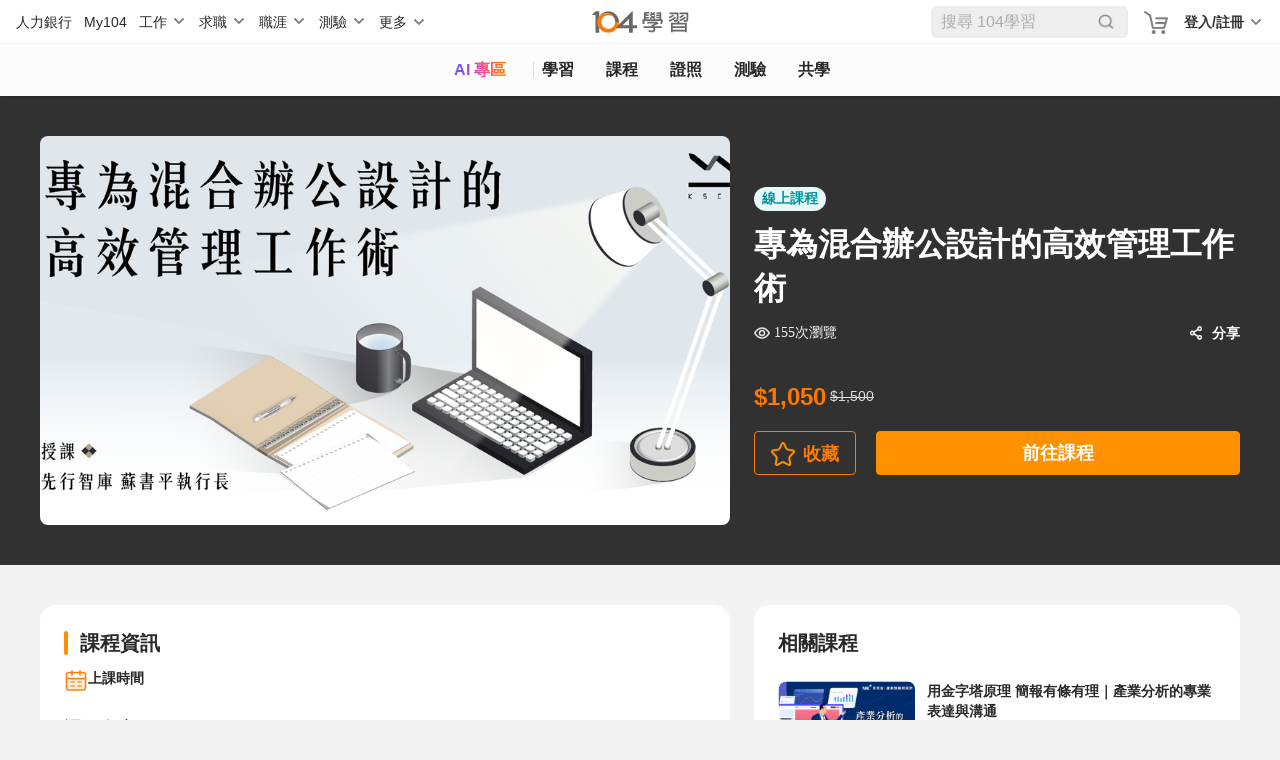

--- FILE ---
content_type: text/html; charset=utf-8
request_url: https://nabi.104.com.tw/course/104hr/9871e919-8bbd-4b26-bfa8-961d6744e3ca
body_size: 19052
content:
<!doctype html>
<html data-n-head-ssr lang="zh-Hant-TW" data-n-head="%7B%22lang%22:%7B%22ssr%22:%22zh-Hant-TW%22%7D%7D">
  <head >
    <meta data-n-head="ssr" charset="utf-8"><meta data-n-head="ssr" name="viewport" content="width=device-width, initial-scale=1, minimum-scale=1"><meta data-n-head="ssr" http-equiv="Content-Language" content="zh-tw"><meta data-n-head="ssr" http-equiv="Content-Type" content="text/html; charset=utf-8"><meta data-n-head="ssr" http-equiv="Content-Type" content="IE=edge"><meta data-n-head="ssr" data-hid="thumbnail_2" name="thumbnail" content="https://nabi.104.com.tw/asset/img/nlogo_200x200.png"><meta data-n-head="ssr" data-hid="thumbnail" name="thumbnail" content="https://nabi.104.com.tw/asset/img/thum_nabi.jpg"><meta data-n-head="ssr" data-hid="fb:admins" name="fb:admins" content="100000426555526"><meta data-n-head="ssr" data-hid="fb:app_id" name="fb:app_id" content="114319901946493"><meta data-n-head="ssr" data-hid="og:type" name="og:type" property="og:type" content="website"><meta data-n-head="ssr" data-hid="og:site_name" name="og:site_name" property="og:site_name" content="104學習"><meta data-n-head="ssr" data-hid="twitter:card" name="twitter:card" content="summary_large_image"><meta data-n-head="ssr" data-hid="twitter:image:alt" name="twitter:image:alt" content="我們將人力銀行的職缺進行大數據分析，找到每個職業的必備技能，並提供在職進修所需的文章、影片、課程與教室共學社群，讓在職學習不再孤單沒方向。"><meta data-n-head="ssr" data-hid="robots" name="robots" content="index,follow"><meta data-n-head="ssr" data-hid="og:title" name="og:title" property="og:title" content="專為混合辦公設計的高效管理工作術－管理工作課程│104課程中心"><meta data-n-head="ssr" data-hid="twitter:title" name="twitter:title" content="專為混合辦公設計的高效管理工作術－管理工作課程│104課程中心"><meta data-n-head="ssr" data-hid="description" name="description" content="1. 改善遠距辦公工作效率

2. 提高遠端團隊信任與參與感

3. 優化混合辦公工作流程















"><meta data-n-head="ssr" data-hid="twitter:description" name="twitter:description" content="1. 改善遠距辦公工作效率

2. 提高遠端團隊信任與參與感

3. 優化混合辦公工作流程















"><meta data-n-head="ssr" data-hid="og:description" name="og:description" property="og:description" content="1. 改善遠距辦公工作效率

2. 提高遠端團隊信任與參與感

3. 優化混合辦公工作流程















"><meta data-n-head="ssr" data-hid="og:url" name="og:url" property="og:url" content="https://nabi.104.com.tw/course/104hr/9871e919-8bbd-4b26-bfa8-961d6744e3ca"><meta data-n-head="ssr" data-hid="og:image" name="og:image" property="og:image" content="https://heybar.an9.104.com.tw/resource/3RvLRkFji7QsDRu95WgYHZ9htsNA5rqwpeCZk3DcNCrGSvE4ZTyT6xrqJRAvriEaYiPLRTowpZAb51dcPss1jAAb"><meta data-n-head="ssr" data-hid="twitter:image" name="twitter:image" property="twitter:image" content="https://heybar.an9.104.com.tw/resource/3RvLRkFji7QsDRu95WgYHZ9htsNA5rqwpeCZk3DcNCrGSvE4ZTyT6xrqJRAvriEaYiPLRTowpZAb51dcPss1jAAb"><meta data-n-head="ssr" data-hid="facebook:image" name="facebook:image" property="facebook:image" content="https://heybar.an9.104.com.tw/resource/3RvLRkFji7QsDRu95WgYHZ9htsNA5rqwpeCZk3DcNCrGSvE4ZTyT6xrqJRAvriEaYiPLRTowpZAb51dcPss1jAAb"><title>專為混合辦公設計的高效管理工作術－管理工作課程│104課程中心</title><link nonce="deKAnz1LIrdYbT9sGL25qw=="  data-n-head="ssr" rel="preconnect" href="https://cdn.104.com.tw"><link nonce="deKAnz1LIrdYbT9sGL25qw=="  data-n-head="ssr" rel="dns-prefetch" href="https://cdn.104.com.tw"><link nonce="deKAnz1LIrdYbT9sGL25qw=="  data-n-head="ssr" rel="preconnect" href="https://msc.adsmart.104.com.tw"><link nonce="deKAnz1LIrdYbT9sGL25qw=="  data-n-head="ssr" rel="shortcut icon" type="image/icon" href="/favicon.ico"><link nonce="deKAnz1LIrdYbT9sGL25qw=="  data-n-head="ssr" rel="icon" href="/favicon.ico" type="image/x-icon"><link nonce="deKAnz1LIrdYbT9sGL25qw=="  data-n-head="ssr" rel="canonical" href="https://nabi.104.com.tw/course/104hr/9871e919-8bbd-4b26-bfa8-961d6744e3ca"><script nonce="deKAnz1LIrdYbT9sGL25qw=="  data-n-head="ssr" src="/js/browser3.js" defer></script><script nonce="deKAnz1LIrdYbT9sGL25qw=="  data-n-head="ssr" src="https://msc.adsmart.104.com.tw/3/3/js/adsmart-ui.js" defer></script><script nonce="deKAnz1LIrdYbT9sGL25qw=="  data-n-head="ssr" data-hid="gtm-script">if(!window._gtm_init){window._gtm_init=1;(function(w,n,d,m,e,p){w[d]=(w[d]==1||n[d]=='yes'||n[d]==1||n[m]==1||(w[e]&&w[e][p]&&w[e][p]()))?1:0})(window,navigator,'doNotTrack','msDoNotTrack','external','msTrackingProtectionEnabled');(function(w,d,s,l,x,y){w[x]={};w._gtm_inject=function(i){if(w.doNotTrack||w[x][i])return;w[x][i]=1;w[l]=w[l]||[];w[l].push({'gtm.start':new Date().getTime(),event:'gtm.js'});var f=d.getElementsByTagName(s)[0],j=d.createElement(s);j.async=true;j.src='https://www.googletagmanager.com/gtm.js?id='+i;f.parentNode.insertBefore(j,f);};w[y]('GTM-M4C2ZPK')})(window,document,'script','dataLayer','_gtm_ids','_gtm_inject')}</script><script nonce="deKAnz1LIrdYbT9sGL25qw=="  data-n-head="ssr" src="https://heybar.an9.104.com.tw/js/heybar.js" defer id="heybarScript"></script><script nonce="deKAnz1LIrdYbT9sGL25qw=="  data-n-head="ssr" type="application/ld+json">[{"@context":"http://schema.org","@type":"BreadcrumbList","name":"104學習","itemListElement":[{"@type":"ListItem","position":1,"name":"104 學習","item":"https://nabi.104.com.tw"},{"@type":"ListItem","position":2,"name":"課程中心","item":"https://nabi.104.com.tw/course/"},{"@type":"ListItem","position":3,"name":"104學習x104人資市集","item":"https://nabi.104.com.tw/course/4/"},{"@type":"ListItem","position":4,"name":"專為混合辦公設計的高效管理工作術"}]},{"@context":"https://schema.org/","@id":"https://nabi.104.com.tw/course/104hr/9871e919-8bbd-4b26-bfa8-961d6744e3ca","@type":"Course","name":"專為混合辦公設計的高效管理工作術","description":"1. 改善遠距辦公工作效率\n\n2. 提高遠端團隊信任與參與感\n\n3. 優化混合辦公工作流程\n\n\n\n\n\n\n\n\n\n\n\n\n\n\n\n","publisher":{"@type":"Organization","name":"104 學習","url":"https://nabi.104.com.tw/course"},"provider":{"@type":"Organization","name":"104人資市集","url":"https://nabi.104.com.tw/course/104hr"},"image":["https://heybar.an9.104.com.tw/resource/3RvLRkFji7QsDRu95WgYHZ9htsNA5rqwpeCZk3DcNCrGSvE4ZTyT6xrqJRAvriEaYiPLRTowpZAb51dcPss1jAAb"],"offers":[{"@type":"Offer","category":"Paid","priceCurrency":"NTD","price":1050}],"datePublished":"2022-11-02","about":["管理工作"],"teaches":["儲備幹部","連鎖店管理人員","店長／賣場管理人員","經營管理主管","門市／店員／專櫃人員","飯店或餐廳主管"],"inLanguage":"zh","availableLanguage":["zh"],"hasCourseInstance":[{"@type":"CourseInstance","courseMode":"Online","courseWorkload":"PT0S"}]}]</script><link nonce="deKAnz1LIrdYbT9sGL25qw=="  rel="preload" href="/_nuxt/4b72e18.js" as="script"><link nonce="deKAnz1LIrdYbT9sGL25qw=="  rel="preload" href="/_nuxt/b2996ca.js" as="script"><link nonce="deKAnz1LIrdYbT9sGL25qw=="  rel="preload" href="/_nuxt/css/061e974.css" as="style"><link nonce="deKAnz1LIrdYbT9sGL25qw=="  rel="preload" href="/_nuxt/d39a473.js" as="script"><link nonce="deKAnz1LIrdYbT9sGL25qw=="  rel="preload" href="/_nuxt/css/ca14a5a.css" as="style"><link nonce="deKAnz1LIrdYbT9sGL25qw=="  rel="preload" href="/_nuxt/9afe5bc.js" as="script"><link nonce="deKAnz1LIrdYbT9sGL25qw=="  rel="preload" href="/_nuxt/css/b224a1b.css" as="style"><link nonce="deKAnz1LIrdYbT9sGL25qw=="  rel="preload" href="/_nuxt/5491b20.js" as="script"><link nonce="deKAnz1LIrdYbT9sGL25qw=="  rel="stylesheet" href="/_nuxt/css/061e974.css"><link nonce="deKAnz1LIrdYbT9sGL25qw=="  rel="stylesheet" href="/_nuxt/css/ca14a5a.css"><link nonce="deKAnz1LIrdYbT9sGL25qw=="  rel="stylesheet" href="/_nuxt/css/b224a1b.css">
  </head>
  <body >
    <noscript data-n-head="ssr" data-hid="gtm-noscript" data-pbody="true"><iframe src="https://www.googletagmanager.com/ns.html?id=GTM-M4C2ZPK&" height="0" width="0" style="display:none;visibility:hidden" title="gtm"></iframe></noscript><div data-server-rendered="true" id="__nuxt"><div id="__layout"><div class="nuxtRef" style="--scroll-bar-width-layout:0px;" data-v-44b1c9d4><div data-fetch-key="0" data-v-44b1c9d4></div> <div data-v-da3b753e data-v-44b1c9d4><div id="heybar" data-v-da3b753e><div style="height: 44px; background-color: #fff" data-v-da3b753e></div></div> <!----> <!----> <!----> <!----> <!----> <!----></div> <div class="btn-backToTop invisible" data-v-7b4a4940 data-v-44b1c9d4></div> <div data-v-4f9bf044 data-v-44b1c9d4><!----> <!----></div> <div class="clearfix" data-v-44b1c9d4></div> <div data-fetch-key="data-v-66479fff:0" class="bigClass" data-v-66479fff data-v-44b1c9d4><div id="bigClassNavBar" data-fetch-key="data-v-2b42c3f0:0" class="bigClassNavBar" data-v-2b42c3f0 data-v-66479fff><!----> <div class="bigClassContainer d-flex align-items-center pt-0" data-v-2b42c3f0><div class="bigClassNavBarWrap" data-v-2b42c3f0><a href="/nabisearch?keyword=AI" data-gtm-btn="AI入口" aria-label="ai" class="bigClassNavBar--link ai" data-v-2b42c3f0>
                AI 專區
            </a> <a href="/feed" aria-label="feed" class="bigClassNavBar--link feed" data-v-2b42c3f0>
                學習
            </a> <a href="/course" aria-label="course" class="bigClassNavBar--link course nuxt-link-active" data-v-2b42c3f0>
                課程
                <div class="isHint" data-v-2b42c3f0></div></a> <a href="/certify" aria-label="certify" class="bigClassNavBar--link certify" data-v-2b42c3f0>
                證照
            </a> <a href="/assess" aria-label="assess" class="bigClassNavBar--link assess" data-v-2b42c3f0>
                測驗
            </a> <a href="/classroom" aria-label="classroom" class="bigClassNavBar--link classroom" data-v-2b42c3f0>
                共學
            </a></div></div> <!----></div> <div class="h1nh2" data-v-66479fff><!----> <h2>專為混合辦公設計的高效管理工作術</h2> </div> <div id="app" right-sticky-box-top="0" coupon-data="[object Object]" items="" data-v-16a755f0 data-v-66479fff><div class="courseNav" style="top:0px;height:0px;" data-v-16a755f0><div class="anchorList" data-v-16a755f0><span id="courseInfo" class="archor" data-v-16a755f0>課程資訊</span> <span id="relativeInfo" class="archor" data-v-16a755f0>適合對象</span> <span id="providerInfo" class="archor" data-v-16a755f0>開課單位</span> <span id="recommendCourse" class="archor" data-v-16a755f0>相關課程</span></div> <div class="navCourseInfo" data-v-16a755f0><div class="priceBlock" data-v-16a755f0><div class="priceInfo" data-v-16a755f0><span class="price" data-v-16a755f0>$1,050</span> <span class="originPrice" data-v-16a755f0><span class="num" data-v-16a755f0>$1,500</span></span></div> <!----></div> <span class="toProviderCourse" data-v-16a755f0><div data-gtm-lightbox="收藏課程" class="button bkTransparent_fontOrange follow" data-v-972048b2 data-v-16a755f0><button data-v-972048b2>
            收藏
        </button></div> <a href="https://hrmall.104.com.tw/course/p-9574-146909?utm_source=nabi&amp;utm_medium=course&amp;utm_campaign=20230713_button" data-v-16a755f0><div class="button outToCourse bkOrange_fontWhite" data-v-972048b2 data-v-16a755f0><button data-v-972048b2>
            前往課程
        </button></div></a></span></div></div> <div class="courseFooterM" style="display:none;" data-v-16a755f0><span class="toProviderCourse" data-v-16a755f0><div data-gtm-lightbox="收藏課程" class="button bkTransparent_fontOrange follow" data-v-972048b2 data-v-16a755f0><button data-v-972048b2>
            收藏
        </button></div> <a href="https://hrmall.104.com.tw/course/p-9574-146909?utm_source=nabi&amp;utm_medium=course&amp;utm_campaign=20230713_button" data-v-16a755f0><div class="button outToCourse bkOrange_fontWhite" data-v-972048b2 data-v-16a755f0><button data-v-972048b2>
            前往課程
        </button></div></a></span></div> <div class="bigClassContainer" data-v-16a755f0><div class="bannerContainer" data-v-16a755f0><div class="img_M" data-v-16a755f0></div> <div class="bannerBk" data-v-16a755f0></div> <div class="contentContainer" data-v-16a755f0><div class="img" data-v-16a755f0><div class="client-only-placeholder">Loading...</div> <img src="https://heybar.an9.104.com.tw/resource/3RvLRkFji7QsDRu95WgYHZ9htsNA5rqwpeCZk3DcNCrGSvE4ZTyT6xrqJRAvriEaYiPLRTowpZAb51dcPss1jAAb" onerror="this.src='/img/course-default-img.png'"></div> <div class="contentBox" data-v-16a755f0><div class="courseTags" data-v-16a755f0><!----> <div class="tags" data-v-16a755f0><span class="tag tag blue" data-v-46e027c6 data-v-16a755f0>線上課程</span> <!----></div></div> <h1 class="title" data-v-16a755f0>專為混合辦公設計的高效管理工作術</h1> <div class="statistic" data-v-16a755f0><span class="view" data-v-16a755f0>155次瀏覽</span> <div class="shareBox" data-v-16a755f0><span data-gtm-lightbox="分享課程" class="share" data-v-16a755f0>分享</span> <div class="sharePop" style="display:none;" data-v-16a755f0><div class="shareTo" data-v-16a755f0><div class="shareTo-label" data-v-16a755f0>分享到：</div> <div class="shareTo-list" data-v-16a755f0><div class="shareTo-item" data-v-16a755f0><img src="/_nuxt/2df42929a0f0e197b15d84b7acf7cf18.svg" alt data-v-16a755f0> <p data-v-16a755f0>Line</p></div> <div class="shareTo-item" data-v-16a755f0><img src="/_nuxt/e0b1dcaab5303350ccb3e8a1537be075.svg" alt data-v-16a755f0> <p data-v-16a755f0>Facebook</p></div> <div class="shareTo-item" data-v-16a755f0><img src="/_nuxt/490cbcab3e4b42e8acc9692f637af948.svg" alt data-v-16a755f0> <p data-v-16a755f0>複製連結</p></div></div> <div class="shareTo-close" data-v-16a755f0>
                                        取消
                                    </div></div></div></div></div> <div class="priceBlock" data-v-16a755f0><div class="left" data-v-16a755f0><span class="price" data-v-16a755f0>$1,050</span> <span class="originPrice" data-v-16a755f0><span class="num" data-v-16a755f0>$1,500</span></span> <!----></div> <div class="right" data-v-16a755f0><!----></div></div> <div class="interact" data-v-16a755f0><div data-gtm-lightbox="收藏課程" class="button bkTransparent_fontOrange follow" data-v-972048b2 data-v-16a755f0><button data-v-972048b2>
            收藏
        </button></div> <a href="https://hrmall.104.com.tw/course/p-9574-146909?utm_source=nabi&amp;utm_medium=course&amp;utm_campaign=20230713_button" data-v-16a755f0><div class="button outToCourse bkOrange_fontWhite" data-v-972048b2 data-v-16a755f0><button data-v-972048b2>
            前往課程
        </button></div></a></div></div></div></div> <div class="courseContentContainer" data-v-16a755f0><div class="courseMainBlock" data-v-16a755f0><!----> <div id="courseInfo" is-show-feedback="true" images_small="https://heybar.an9.104.com.tw/resource/2q3HxYCUQFUKUEF1RwvAZjaQFocovGVxYHytL8pziTxmEPpcCLH4fo36gUHkNdHv6XhxtskhgZQQ2X3eRT6vUCXL" intro_url="" currency="TWD" course_status="1" purchase_status="0" participant_max="0" video_status="0" class="courseInfoBlock" data-v-2815bf1d data-v-16a755f0><div class="title" data-v-2815bf1d>課程資訊</div> <!----> <div class="courseInfo" data-v-2815bf1d><div class="time" data-v-2815bf1d><span class="icon" data-v-2815bf1d></span> <div class="box" data-v-2815bf1d><span class="title" data-v-2815bf1d>上課時間</span> <span class="content" data-v-2815bf1d></span> <span class="mask" data-v-2815bf1d>查看更多</span></div></div> <!----> <!----> <!----> <!----></div> <div class="courseContent mv-info" data-v-2815bf1d><div class="title" data-v-2815bf1d>課程內容</div> <div class="content" data-v-2815bf1d></div> <div class="mask" data-v-2815bf1d><div class="button bkOrange_fontWhite" data-v-972048b2 data-v-2815bf1d><button data-v-972048b2>
            展開全部
        </button></div></div></div></div> <div id="relativeInfo" class="relativeInfoBlock" data-v-16a755f0><div class="title" data-v-16a755f0>適合對象</div> <div class="subTitle" data-v-16a755f0>
                            對以下內容有興趣的人：
                        </div> <div class="tagsBlock" data-v-16a755f0><div class="title" data-v-16a755f0>• 技能</div> <div class="clampBox tags" data-v-242ae9fe data-v-16a755f0><a href="/nabisearch/course?keyword=%E7%AE%A1%E7%90%86%E5%B7%A5%E4%BD%9C" class="tag" data-v-16a755f0 data-v-16a755f0><span data-v-16a755f0>管理工作</span></a> <span class="ellipsis" style="display:none;" data-v-242ae9fe></span></div></div> <!----> <div class="jobBlock" data-v-16a755f0><div class="title" data-v-16a755f0>• 職業</div> <div class="jobs" data-v-16a755f0><a href="https://www.104.com.tw/jobs/search/?jobcat=2001001002&amp;utm_source=104&amp;utm_medium=nabi" data-v-16a755f0><div class="job" data-v-16a755f0><img src="/_nuxt/img/job-f@2x.4ec8981.png" alt="" data-v-16a755f0> <span class="jobName" data-v-16a755f0>儲備幹部</span> <span class="jobCount" data-v-16a755f0>0筆職缺</span></div></a><a href="https://www.104.com.tw/jobs/search/?jobcat=2005002002&amp;utm_source=104&amp;utm_medium=nabi" data-v-16a755f0><div class="job" data-v-16a755f0><img src="/_nuxt/img/job-b@2x.23bbe20.png" alt="" data-v-16a755f0> <span class="jobName" data-v-16a755f0>連鎖店管理人員</span> <span class="jobCount" data-v-16a755f0>0筆職缺</span></div></a><a href="https://www.104.com.tw/jobs/search/?jobcat=2005002001&amp;utm_source=104&amp;utm_medium=nabi" data-v-16a755f0><div class="job" data-v-16a755f0><img src="/_nuxt/img/job-b@2x.23bbe20.png" alt="" data-v-16a755f0> <span class="jobName" data-v-16a755f0>店長／賣場管理人員</span> <span class="jobCount" data-v-16a755f0>0筆職缺</span></div></a><a href="https://www.104.com.tw/jobs/search/?jobcat=2001001001&amp;utm_source=104&amp;utm_medium=nabi" data-v-16a755f0><div class="job" data-v-16a755f0><img src="/_nuxt/img/job-f@2x.4ec8981.png" alt="" data-v-16a755f0> <span class="jobName" data-v-16a755f0>經營管理主管</span> <span class="jobCount" data-v-16a755f0>0筆職缺</span></div></a><a href="https://www.104.com.tw/jobs/search/?jobcat=2005002004&amp;utm_source=104&amp;utm_medium=nabi" data-v-16a755f0><div class="job" data-v-16a755f0><img src="/_nuxt/img/job-b@2x.23bbe20.png" alt="" data-v-16a755f0> <span class="jobName" data-v-16a755f0>門市／店員／專櫃人員</span> <span class="jobCount" data-v-16a755f0>0筆職缺</span></div></a><a href="https://www.104.com.tw/jobs/search/?jobcat=2006002002&amp;utm_source=104&amp;utm_medium=nabi" data-v-16a755f0><div class="job" data-v-16a755f0><img src="/_nuxt/img/job-e@2x.84d35a3.png" alt="" data-v-16a755f0> <span class="jobName" data-v-16a755f0>飯店或餐廳主管</span> <span class="jobCount" data-v-16a755f0>0筆職缺</span></div></a></div></div> <!----></div> <div id="providerInfo" class="providerInfoBlock" data-v-16a755f0><div class="title" data-v-16a755f0>開課單位</div> <div class="provider" data-v-16a755f0><a href="/course/104hr" coutom="" class="providerAvatar" data-v-16a755f0 data-v-16a755f0><span class="img" data-v-16a755f0><img format="webp" src="https://heybar.an9.104.com.tw/resource/45QGeJq74Qi9Uc2kgNPFVbBBBrM8nPn3FbrpBToJHUgAfewwTJJSP6a44nk4xK26GNcowBpphomgzVGs9qjUGJbQ" alt="" loading="lazy" width="360" height="202" data-v-16a755f0></span> <span class="name" data-v-16a755f0>104人資市集</span></a> <div class="description" data-v-16a755f0>
                                Hi~親愛的學員們大家好！
這裡是屬於【104人資市集_人資認證學程】共學教室
歡迎大家有問題都隨時上來發問及交流
104專業的顧問老師們都會定期上來回答唷~

                            </div></div> <div class="activityBlock" data-v-16a755f0><div class="title" data-v-16a755f0>
                                最新動態
                                <a href="/room/10048516" class="more" data-v-16a755f0 data-v-16a755f0><span data-v-16a755f0>看所有動態</span></a></div> <div class="list" data-v-16a755f0><a href="/posts/nabi_post_517cbd39-d7cf-4bf4-874c-1907d3891312" data-v-16a755f0 data-v-16a755f0><div data-v-16a755f0><div class="collect pointer" data-v-16a755f0><div class="collect-flex-left"><p class="title"><span>🔔早鳥倒數🔔 104 經理級績效管理師</span></p> <div class="content"><span>績效考核最難的是「讓人服氣」當主管靠主觀、獎酬不透明，HR再努力也只會變客訴窗口...你不是沒想法，是制度沒辦法被執行😵‍💫

💰早鳥價平均每堂不到 $200~
立即報名👉 https://104ha.com/y7xLk

 【104 經理級績效管理師】從制度選型到獎酬連動，教你設計一套能被主管執行、員工接受的績效管理✨由104人才永續長鍾文雄、資深顧問親自授課✨講師陣容超級華麗，課程價格不可思議！帶你學會：

💚精準選擇績效管理制度（MBO、KPI、OKR等）
💚將績效管理與獎酬、人才發展制度結合，提升員工表現
💚設計合理的留才方案，增強企業吸引力

加入104學程提升你的HR專業💪完課後還能免費加入「人資互助圈」LINE社群，有專業顧問、全台優秀人資跟你一起共學、陪你解決難題</span></div></div> <div class="collect-flex-right"><div class="collectImg"><img src="https://104ha-hrmall-product-image-production.s3-ap-northeast-1.amazonaws.com/38c5030475eace6450ba4f8ca6cc399b764ae8aa.jpg" alt></div></div> <!----></div></div></a><a href="/posts/nabi_post_169b49a0-6dd0-48de-aaf5-dcf828d913c2" data-v-16a755f0 data-v-16a755f0><div data-v-16a755f0><div class="collect pointer" data-v-16a755f0><div class="collect-flex-left"><p class="title"><span>#報名倒數# 掌握人才永續趨勢的必備專業</span></p> <div class="content"><span>📣年度最後梯次【經理級】訓練發展管理師學程📣
https://104ha.com/tLfrS
 
85%以上的企業都陷入接班危機💥而其中超過70%竟然都毫無對策？人口老化帶來的不只是新進勞動力不足，更造成「關鍵人才」的斷層，為企業永續帶來極嚴峻的考驗🥺因此擁有這張人資證照及專業，絕對讓你超！搶！手！成為組織的重要策略夥伴

精彩課程內容：
🍀結合組織策略，擬定關鍵職位的職涯發展地圖與訓練地圖​
🍀定義關鍵職位的人才標準、了解發展人才的有效方法：OJT制度、IDP/GDP訓練制度、Mentor制度等​
🍀了解如何利用薪資、獎金、股票等留住關鍵人才

❤️由104人才永續長、人資部經理、資深專業顧問親自授課✨專業且豐富的課程內容只要市價2折以下，一定要立即報名👇</span></div></div> <div class="collect-flex-right"><div class="collectImg"><img src="https://104ha-hrmall-product-image-production.s3-ap-northeast-1.amazonaws.com/502c164d2e66afd70bdcd875a966bd7361341b4f.png" alt></div></div> <!----></div></div></a></div></div> <div class="courseBlock" data-v-16a755f0><div class="title" data-v-16a755f0>
                                最新課程
                                <a href="/course/104hr" class="more" data-v-16a755f0 data-v-16a755f0><span data-v-16a755f0>看所有課程</span></a></div> <div class="list" data-v-16a755f0><a href="/course/104hr/f13f606e-b7b5-4913-92b2-73d1e60e8c74" data-v-16a755f0 data-v-16a755f0><div data-v-16a755f0><div class="cardBlock" data-v-e7489aca data-v-16a755f0><div class="img" data-v-e7489aca><img format="webp" src="https://heybar.an9.104.com.tw/resource/5FtHo618fvpAussQCKoqYxZnsbasRPgBZGcuvXhBYz6mtetVQr4CGQHsZBGmWrQKmkncABXQWcdVxJncR7N25tvj" alt="進階實戰班：顧問級「標案攻略」！完整行銷與策略秘笈【06/25】" loading="lazy" width="360" height="202" data-v-e7489aca> <div data-gtm-lightbox="收藏課程" class="favorite" data-v-e7489aca></div> <span class="tag top-leftTag purple" data-v-46e027c6 data-v-e7489aca>實體</span> <!----></div> <div class="content" data-v-e7489aca><!----> <div class="title" data-v-e7489aca>進階實戰班：顧問級「標案攻略」！完整行銷與策略秘笈【06/25】</div> <div class="card-footer" data-v-e7489aca><div class="priceInfo" data-v-e7489aca><div class="cost" data-v-e7489aca>NT$ 3,280</div> <div class="originalPrice" data-v-e7489aca>
                        $ 4,800
                    </div></div> <div class="statistic" data-v-e7489aca><span class="view" data-v-e7489aca>132</span> <span class="favorite" data-v-e7489aca></span></div></div></div></div></div></a><a href="/course/104hr/5db8c405-7ba7-4770-9502-613971d29a72" data-v-16a755f0 data-v-16a755f0><div data-v-16a755f0><div class="cardBlock" data-v-e7489aca data-v-16a755f0><div class="img" data-v-e7489aca><img format="webp" src="https://heybar.an9.104.com.tw/resource/5msr8bJ6N1QnCzJ2faTBgmyrNBwirSqRNjAJ3Yry28hxCEAkYYtypFApKmuFA48rxwoGJTSFJD3QMPiNnGjH9Cvg" alt="進階實戰班：顧問級「標案攻略」！完整行銷與策略秘笈【04/22】" loading="lazy" width="360" height="202" data-v-e7489aca> <div data-gtm-lightbox="收藏課程" class="favorite" data-v-e7489aca></div> <span class="tag top-leftTag purple" data-v-46e027c6 data-v-e7489aca>實體</span> <!----></div> <div class="content" data-v-e7489aca><!----> <div class="title" data-v-e7489aca>進階實戰班：顧問級「標案攻略」！完整行銷與策略秘笈【04/22】</div> <div class="card-footer" data-v-e7489aca><div class="priceInfo" data-v-e7489aca><div class="cost" data-v-e7489aca>NT$ 3,280</div> <div class="originalPrice" data-v-e7489aca>
                        $ 4,800
                    </div></div> <div class="statistic" data-v-e7489aca><span class="view" data-v-e7489aca>114</span> <span class="favorite" data-v-e7489aca></span></div></div></div></div></div></a><a href="/course/104hr/40cd9e8c-0caf-4f10-b28c-bb80b3415759" data-v-16a755f0 data-v-16a755f0><div data-v-16a755f0><div class="cardBlock" data-v-e7489aca data-v-16a755f0><div class="img" data-v-e7489aca><img format="webp" src="https://heybar.an9.104.com.tw/resource/2auKfwYEKEZNMPTf8aC3swxXaruJXJKmeg6nTYUxu95Avg3B9fRtku9ymudPjUNTFxSXMEU2u1bGiX1QbRu6YTvM" alt="從0開始帶你一次搞懂！標單到成功投標新手實戰班【03/27】" loading="lazy" width="360" height="202" data-v-e7489aca> <div data-gtm-lightbox="收藏課程" class="favorite" data-v-e7489aca></div> <span class="tag top-leftTag purple" data-v-46e027c6 data-v-e7489aca>實體</span> <!----></div> <div class="content" data-v-e7489aca><!----> <div class="title" data-v-e7489aca>從0開始帶你一次搞懂！標單到成功投標新手實戰班【03/27】</div> <div class="card-footer" data-v-e7489aca><div class="priceInfo" data-v-e7489aca><div class="cost" data-v-e7489aca>NT$ 3,280</div> <div class="originalPrice" data-v-e7489aca>
                        $ 4,800
                    </div></div> <div class="statistic" data-v-e7489aca><span class="view" data-v-e7489aca>119</span> <span class="favorite" data-v-e7489aca></span></div></div></div></div></div></a></div></div></div></div> <div id="recommendCourse" content="" class="mv-side" data-v-09831644 data-v-16a755f0><div class="whitePanel mb-0" data-v-09831644><div class="whitePanel__content" data-v-09831644><div class="title" data-v-09831644>相關課程</div> <div data-gtm-adcourse="課程介紹頁-推薦課程__用金字塔原理 簡報有條有理｜產業分析的專業表達與溝通" class="cardBlock" data-v-09831644><a href="/course/mic/3411591b-acda-4d6d-99b0-e464aee99e52" data-v-09831644><div class="cardBlock" data-v-35bf6c0e data-v-09831644><div class="img" data-v-35bf6c0e><img format="webp" src="https://heybar.an9.104.com.tw/resource/3UXvQgHVRTvaSea4XRB9Pr9fcYtNf9zH3cPiDdKGQLruwwMH8JVDbeqtxVUmrBjNye7HkXRmjpG4YWehypDvfqvF" alt="" loading="lazy" width="360" height="202" data-v-35bf6c0e></div> <div class="content" data-v-35bf6c0e><div class="title" data-v-35bf6c0e>
            用金字塔原理 簡報有條有理｜產業分析的專業表達與溝通
        </div> <div class="authorInfo" data-v-35bf6c0e><span data-v-35bf6c0e>
                財團法人資訊工業策進會
            </span></div> <div class="statistic" data-v-35bf6c0e><div class="view" data-v-35bf6c0e><svg viewBox="0 0 16 16" width="1em" height="1em" focusable="false" role="img" aria-label="eye" xmlns="http://www.w3.org/2000/svg" fill="currentColor" class="bi-eye b-icon bi" data-v-35bf6c0e data-v-35bf6c0e><g data-v-35bf6c0e data-v-35bf6c0e><path d="M16 8s-3-5.5-8-5.5S0 8 0 8s3 5.5 8 5.5S16 8 16 8zM1.173 8a13.133 13.133 0 0 1 1.66-2.043C4.12 4.668 5.88 3.5 8 3.5c2.12 0 3.879 1.168 5.168 2.457A13.133 13.133 0 0 1 14.828 8c-.058.087-.122.183-.195.288-.335.48-.83 1.12-1.465 1.755C11.879 11.332 10.119 12.5 8 12.5c-2.12 0-3.879-1.168-5.168-2.457A13.134 13.134 0 0 1 1.172 8z"/><path d="M8 5.5a2.5 2.5 0 1 0 0 5 2.5 2.5 0 0 0 0-5zM4.5 8a3.5 3.5 0 1 1 7 0 3.5 3.5 0 0 1-7 0z"/></g></svg>
                90
            </div> <div class="favorite" data-v-35bf6c0e><i class="jb_icon_favor_line" data-v-35bf6c0e></i>
                0
            </div></div></div></div></a></div><div data-gtm-adcourse="課程介紹頁-推薦課程__資深經理人教你超強Excel數據力" class="cardBlock" data-v-09831644><a href="/course/104hr/bf569b16-e38e-43d7-b74a-ab998052eb66" data-v-09831644><div class="cardBlock" data-v-35bf6c0e data-v-09831644><div class="img" data-v-35bf6c0e><img format="webp" src="https://heybar.an9.104.com.tw/resource/BUhyZ1a8tLuT8NMkCRLBQeNHSb8S26o5jYyUi6F6KkEtjbC4NprkYKoUDHQ7Ejaw3P55ESbiJsnnk4nt2ntUdCp" alt="" loading="lazy" width="360" height="202" data-v-35bf6c0e></div> <div class="content" data-v-35bf6c0e><div class="title" data-v-35bf6c0e>
            資深經理人教你超強Excel數據力
        </div> <div class="authorInfo" data-v-35bf6c0e><span data-v-35bf6c0e>
                104人資市集
            </span></div> <div class="statistic" data-v-35bf6c0e><div class="view" data-v-35bf6c0e><svg viewBox="0 0 16 16" width="1em" height="1em" focusable="false" role="img" aria-label="eye" xmlns="http://www.w3.org/2000/svg" fill="currentColor" class="bi-eye b-icon bi" data-v-35bf6c0e data-v-35bf6c0e><g data-v-35bf6c0e data-v-35bf6c0e><path d="M16 8s-3-5.5-8-5.5S0 8 0 8s3 5.5 8 5.5S16 8 16 8zM1.173 8a13.133 13.133 0 0 1 1.66-2.043C4.12 4.668 5.88 3.5 8 3.5c2.12 0 3.879 1.168 5.168 2.457A13.133 13.133 0 0 1 14.828 8c-.058.087-.122.183-.195.288-.335.48-.83 1.12-1.465 1.755C11.879 11.332 10.119 12.5 8 12.5c-2.12 0-3.879-1.168-5.168-2.457A13.134 13.134 0 0 1 1.172 8z"/><path d="M8 5.5a2.5 2.5 0 1 0 0 5 2.5 2.5 0 0 0 0-5zM4.5 8a3.5 3.5 0 1 1 7 0 3.5 3.5 0 0 1-7 0z"/></g></svg>
                2045
            </div> <div class="favorite" data-v-35bf6c0e><i class="jb_icon_favor_line" data-v-35bf6c0e></i>
                4
            </div></div></div></div></a></div></div></div></div></div> <!----></div></div> <!----> <div data-v-769b4bca data-v-66479fff><!----></div> <div data-v-0fd27ae3 data-v-66479fff><!----></div> <!----> <!----></div> <!----> <!----></div></div></div><script nonce="deKAnz1LIrdYbT9sGL25qw==" >window.__NUXT__=(function(a,b,c,d,e,f,g,h,i,j,k,l,m,n,o,p,q,r,s,t,u,v,w,x,y,z,A,B,C,D,E,F,G,H,I,J,K,L,M,N,O,P,Q,R,S,T,U,V,W,X,Y,Z,_,$,aa,ab,ac,ad,ae,af,ag,ah,ai,aj,ak,al,am,an,ao,ap,aq,ar){return {layout:"default",data:[{previewData:f,isPreview:b}],fetch:{"0":{initialized:b,initializedAfterLogin:b},"data-v-66479fff:0":{playerConfig:{autoplay:h,start:d},viewVideoLen:d,list:[{resource_id:"3411591b-acda-4d6d-99b0-e464aee99e52",title:"用金字塔原理 簡報有條有理｜產業分析的專業表達與溝通",body:"這場簡報的對象是誰？這些圖表應該如何呈現？好不容易找到關鍵數據，要如何在簡報上聚焦表達？臨時被要求縮短簡報時間，該如何應變？蒐集產業資訊及分析的過程，經常會產生大量的圖表資訊，無論資料呈現、簡報布局、口語表達，都必須經過適當的呈現，才能達到事半功倍的效果。\n",url:"https:\u002F\u002Fnabi.104.com.tw\u002Ffilm\u002F3411591b-acda-4d6d-99b0-e464aee99e52",images:"https:\u002F\u002Fheybar.an9.104.com.tw\u002Fresource\u002F4PziiENnrXPknG1ven7MKyxvwJhtWVRHi9vNTRksi2wXpeZiRpmhjCoqjEQ9WpVqJdLNiZ5jhUjuc3FxAub8cVrE",images_small:"https:\u002F\u002Fheybar.an9.104.com.tw\u002Fresource\u002F3UXvQgHVRTvaSea4XRB9Pr9fcYtNf9zH3cPiDdKGQLruwwMH8JVDbeqtxVUmrBjNye7HkXRmjpG4YWehypDvfqvF",intro_url:e,price:I,origin_price:I,currency:m,course_type:k,course_length:a,view_count:90,favorite_count:d,is_favorite:b,post_time:"2025-12-26T14:13:29",provider:{provider_id:63,provider_name:J,provider_display_name:J,eng_short:e,path_name:"mic",has_main_page:h,provider_room_id:a,discount_code:a,icon_url:"https:\u002F\u002Fheybar.an9.104.com.tw\u002Fresource\u002F3yzV42bHbRYN6fbaCahz1CBnDpjYBABrAWsiaNV2gKGU43VhV6YECFT1PPNkGq6H84JkKnkFJJ8EWUSuU44cHQmy"},recommend_type:a,recommend_uuid:a,coldstart_theme:a,feature_tags:["almost_sold_out"],course_status:c},{resource_id:"bf569b16-e38e-43d7-b74a-ab998052eb66",title:"資深經理人教你超強Excel數據力",body:"●你在使用Excel時，是否有以下困擾？\n1. 工具不熟悉，耗費許多時間\n面對龐大的數據資料，不熟悉如何使用Excel內建功能，清楚又快速地呈現重點。\n2. 分析不到位，總是在做白工\n每次在報告時，分析不到位的報表讓主管或同事根本不想看，要你再重做一次。\n3. 龐大複雜的資料，不會分析整合\n龐雜的公司資訊包含許多來源內容，如何分析整合成專業報表，提供策略方針。\n\n●你不了解工作報表要溝通對象的真正需求\n這些常見的職場問題，最大的原因，是你不了解這些工作報表要溝通對象的真正需求。身為上班族，不論是日常報表或給客戶提案，都需要提供佐證數據來說服你的老闆、同事或客戶。\n不論你是業務、行政、人事、倉管、財務還是老闆本人，都需要學會最基礎的Excel功能，用以來管理工作上的數據統計與分析。精進自己處理數據的能力，不僅可以解決每次做白工的悲劇，還能增加老闆、主管對你的信賴感，縱橫職場無往不利！\n\n●前微軟資深業務經理的20年實戰經驗\n本堂課，由為你而讀執行長─蘇書平Steve(全台灣第一位拿到Office檢定認證的人)結合他過去20年的職場經驗，親囊相授。\n讓學員在本線上課程中，快速掌握Excel的使用功能，降低製作與合併報表的時間，並增加報表的商業價值、提高報表的溝通說服力。呈現出數據清晰、切中需求、兼具美學設計的專業報表！\n\n【線上課程搶先看】\n\n\n\n【課程目的】\n快速掌握Excel的使用功能，降低製作與合併報表的時間，並增加報表的商業價值、提高報表的溝通說服力。呈現出數據清晰、切中需求、兼具美學設計的專業報表！\n\n【課程效益】\n1. 視覺圖表─透過Excel工具將數據表格快速轉化成清楚好懂的視覺化圖表\n2. 數據分析─透過Excel數字分析流程，在工作上解決各種問題與訂定策略\n3. 報表美學─結合Excel報表架構與PPT設計美學，做出工作需求的專業報告\n",url:"https:\u002F\u002Fhrmall.104.com.tw\u002Fcourse\u002Fp-9574-740814?utm_source=nabi&utm_medium=course&utm_campaign=20230713_button",images:"https:\u002F\u002Fheybar.an9.104.com.tw\u002Fresource\u002FFnK2uD3PYVcv8sbU5UgqpWqBDrdNxMiRe1GwkKC1baucNQ4x3HYXyP8TSwZj8o8MSKhhkdwxXiY6L6vsieiVpyf",images_small:"https:\u002F\u002Fheybar.an9.104.com.tw\u002Fresource\u002FBUhyZ1a8tLuT8NMkCRLBQeNHSb8S26o5jYyUi6F6KkEtjbC4NprkYKoUDHQ7Ejaw3P55ESbiJsnnk4nt2ntUdCp",intro_url:e,price:K,origin_price:L,currency:m,course_type:c,course_length:a,view_count:2045,favorite_count:n,is_favorite:b,post_time:"2021-11-01T16:27:32",provider:{provider_id:n,provider_name:j,provider_display_name:j,eng_short:p,path_name:q,has_main_page:h,provider_room_id:i,discount_code:e,icon_url:r},recommend_type:a,recommend_uuid:a,coldstart_theme:a,feature_tags:[],course_status:c}],videoSrc:{resource_id:"9871e919-8bbd-4b26-bfa8-961d6744e3ca",title:M,body:"1. 改善遠距辦公工作效率\n\n2. 提高遠端團隊信任與參與感\n\n3. 優化混合辦公工作流程\n\n\n\n\n\n\n\n\n\n\n\n\n\n\n\n",url:"https:\u002F\u002Fhrmall.104.com.tw\u002Fcourse\u002Fp-9574-146909?utm_source=nabi&utm_medium=course&utm_campaign=20230713_button",images:"https:\u002F\u002Fheybar.an9.104.com.tw\u002Fresource\u002F3RvLRkFji7QsDRu95WgYHZ9htsNA5rqwpeCZk3DcNCrGSvE4ZTyT6xrqJRAvriEaYiPLRTowpZAb51dcPss1jAAb",images_small:"https:\u002F\u002Fheybar.an9.104.com.tw\u002Fresource\u002F2q3HxYCUQFUKUEF1RwvAZjaQFocovGVxYHytL8pziTxmEPpcCLH4fo36gUHkNdHv6XhxtskhgZQQ2X3eRT6vUCXL",intro_url:e,price:K,origin_price:L,currency:m,course_type:c,course_length:a,view_count:155,favorite_count:d,is_favorite:b,post_time:"2022-11-02T16:18:46",provider:{provider_id:n,provider_name:j,provider_display_name:j,eng_short:p,path_name:q,has_main_page:h,provider_room_id:i,discount_code:e,icon_url:r},recommend_type:a,recommend_uuid:a,coldstart_theme:a,feature_tags:a,course_status:c,course_introduction:"\u003Cp\u003E1. 改善遠距辦公工作效率\u003C\u002Fp\u003E\n\u003Cp\u003E\u003C\u002Fp\u003E\n\u003Cp\u003E2. 提高遠端團隊信任與參與感\u003C\u002Fp\u003E\n\u003Cp\u003E\u003C\u002Fp\u003E\n\u003Cp\u003E3. 優化混合辦公工作流程\u003C\u002Fp\u003E\n\u003Cp\u003E\u003C\u002Fp\u003E\n\u003Cimg src=\"https:\u002F\u002F104ha-hrmall-product-image-production.s3-ap-northeast-1.amazonaws.com\u002Ff8c97a8ad2aa87d7a0e01cb76e3258866a3a9de5.png\" alt=\"undefined\" style=\"height: auto;width: auto\"\u002F\u003E\n\u003Cp\u003E\u003C\u002Fp\u003E\n\u003Cimg src=\"https:\u002F\u002F104ha-hrmall-product-image-production.s3-ap-northeast-1.amazonaws.com\u002Fe0a2d5d8c169a2f66e03189a1e50926cb02253d9.png\" alt=\"undefined\" style=\"height: auto;width: auto\"\u002F\u003E\n\u003Cp\u003E\u003C\u002Fp\u003E\n\u003Cimg src=\"https:\u002F\u002F104ha-hrmall-product-image-production.s3-ap-northeast-1.amazonaws.com\u002F5e5b7134bface17533e2c75047051c307ff35b2b.png\" alt=\"undefined\" style=\"height: auto;width: auto\"\u002F\u003E\n\u003Cp\u003E\u003C\u002Fp\u003E\n\u003Cimg src=\"https:\u002F\u002F104ha-hrmall-product-image-production.s3-ap-northeast-1.amazonaws.com\u002F876ffd8d4d5c3a4606dab930f4de2fbc3d7c61c8.png\" alt=\"undefined\" style=\"height: auto;width: auto\"\u002F\u003E\n\u003Cp\u003E\u003C\u002Fp\u003E\n\u003Cimg src=\"https:\u002F\u002F104ha-hrmall-product-image-production.s3-ap-northeast-1.amazonaws.com\u002F3004121611bfeb0b6fbe38f54780679fd107d9d5.png\" alt=\"undefined\" style=\"height: auto;width: auto\"\u002F\u003E\n\u003Cp\u003E\u003C\u002Fp\u003E\n\u003Cimg src=\"https:\u002F\u002F104ha-hrmall-product-image-production.s3-ap-northeast-1.amazonaws.com\u002Fde227f633b691b8ffc1249f0c7842f5987e5c4a7.png\" alt=\"undefined\" style=\"height: auto;width: auto\"\u002F\u003E\n\u003Cp\u003E\u003C\u002Fp\u003E\n\u003Cimg src=\"https:\u002F\u002F104ha-hrmall-product-image-production.s3-ap-northeast-1.amazonaws.com\u002F4666fe859e6e87a2cb93d48415e87ce674b16292.png\" alt=\"undefined\" style=\"height: auto;width: auto\"\u002F\u003E\n\u003Cp\u003E\u003C\u002Fp\u003E\n",course_objective:a,disable_introduction:b,course_period:a,course_startdate:a,course_enddate:a,course_location:a,course_location_desc:a,skill_list:[{id:10008840,name:"管理工作"}],certify_list:[],jobcat_list:[{id:2001001002,name:"儲備幹部"},{id:2005002002,name:"連鎖店管理人員"},{id:2005002001,name:"店長／賣場管理人員"},{id:2001001001,name:"經營管理主管"},{id:2005002004,name:"門市／店員／專櫃人員"},{id:2006002002,name:"飯店或餐廳主管"}],discount_info:a,base_price:a,sale_site:d,presale_enddate:a,purchase_status:d,order_id:a,vouchar_url:a,vouchar_code:a,vouchar_exchange_status:a,limited_time_sale_enddate:a,course_address:a,course_workload:a,educational_level:a,course_outline:a,course_cerificate_state:a,course_qna:a,course_target:a,course_outcome:a,course_instructor:a,course_instructor_image:a,course_instructor_desc:a,course_notice:a,signup_deadline:a,course_landmark:a,course_gps_pos:a,participant_max:d,participant_remain:a,video_course_id:a,video_status:d},providerRoom:{room_id:i,room_title:s,description:"Hi~親愛的學員們大家好！\n這裡是屬於【104人資市集_人資認證學程】共學教室\n歡迎大家有問題都隨時上來發問及交流\n104專業的顧問老師們都會定期上來回答唷~\n",creator_pid:N,tags:[{tag_name:t,ability_id:y,type:g},{tag_name:z,ability_id:O,type:g},{tag_name:A,ability_id:P,type:g},{tag_name:o,ability_id:w,type:c},{tag_name:x,ability_id:B,type:c}],room_type:k,privacy_state:k,photo_file_id:"088960a5403d4e3eb7287304f9c7b97c11",photo_file_url:"https:\u002F\u002Fheybar.an9.104.com.tw\u002Fresource\u002F4cJt5wogDDFM9cE2SEmSeQ8dCGpk7e6qmUAPW1QZvAEGGw5PZvdtT4XA6BXu3Xck22L5WoRbaLVe9MFwbPvKjdUt",photo_small_file_id:"6ee93be911d84a12a078b323f63664b011",photo_small_file_url:C,favorite_count:225,create_date:"2023-09-21T14:11:48",modify_date:"2026-01-22T14:29:52",is_delete:b,is_black:b,is_favorite:b,role_type:D,is_apply:b,apply_question:a,auto_review:b,creator_info:{valid:h,name:E,headshot:F,pid:N,info:{jobTitle:a},active_services:[],about_me:"親愛的學員你好，\n\n歡迎你加入我們的學習行列！\n⭐https:\u002F\u002F104ha.com\u002FNTJLW\n\n「104 人資市集」是一個給企業人才的全方位學習服務平台。身為職場人士的你可以在這裡找到精進職場能力的各式線上、直播課程，幫助你自我提升、職涯再成長；同時 104 人資市集也提供企業端的服務，像是內訓、實體公開班課程、顧問諮詢、人資系統工具等，可一站式解決企業的各種需求。\n\n"},notice:"104人資學程認證\u003E\u003E https:\u002F\u002F104ha.com\u002FFjz0K",admins:[{name:"張軒正",headshot:"https:\u002F\u002Fheybar.an9.104.com.tw\u002Fresource\u002Fe4dNEVUXBSu8VoxSHAJH7P7PVAdpNjS2kAWkZtvChojN8ckHYp2LBxnM7qvY4AYVgPozj9iwCpLWAyCMewAmWnu",pid:1765478,info:{jobTitle:"資深顧問"}}],member_post:h,guest_post:b,member_count:198,post_count:37,room_count:c,official_room_list:[{room_id:B,room_title:x,room_type:c,photo_file_id:a,photo_file_url:"https:\u002F\u002Fnabi.104.com.tw\u002Fstatic\u002Fimg\u002Fability\u002Fclassroom_19.png",photo_small_file_id:a,photo_small_file_url:"https:\u002F\u002Fnabi.104.com.tw\u002Fstatic\u002Fimg\u002Fability\u002Fm_classroom_19.png",favorite_count:73,is_delete:b,is_black:b,is_favorite:b},{room_id:w,room_title:o,room_type:c,photo_file_id:a,photo_file_url:"https:\u002F\u002Fnabi.104.com.tw\u002Fstatic\u002Fimg\u002Fability\u002Fclassroom_6.png",photo_small_file_id:a,photo_small_file_url:"https:\u002F\u002Fnabi.104.com.tw\u002Fstatic\u002Fimg\u002Fability\u002Fm_classroom_6.png",favorite_count:c,is_delete:b,is_black:b,is_favorite:b}],top_activitys:[]},providerActivityList:[{key:"nabi_post_517cbd39-d7cf-4bf4-874c-1907d3891312",sender:Q,product:R,targets:a,type:S,reference:a,anonymous:b,privacy:T,sender_info:{valid:h,name:E,headshot:F,info:a,source:U},tags:[V,W,X,o,Y,Z,"招募任用制度設計",_,$,aa,ab,ac,t,ad],image:ae,link:"https:\u002F\u002Fnabi.104.com.tw\u002Fposts\u002Fnabi_post_517cbd39-d7cf-4bf4-874c-1907d3891312?type=nabi_post",content:"績效考核最難的是「讓人服氣」當主管靠主觀、獎酬不透明，HR再努力也只會變客訴窗口...你不是沒想法，是制度沒辦法被執行😵‍💫\n\n💰早鳥價平均每堂不到 $200~\n立即報名👉 https:\u002F\u002F104ha.com\u002Fy7xLk\n\n 【104 經理級績效管理師】從制度選型到獎酬連動，教你設計一套能被主管執行、員工接受的績效管理✨由104人才永續長鍾文雄、資深顧問親自授課✨講師陣容超級華麗，課程價格不可思議！帶你學會：\n\n💚精準選擇績效管理制度（MBO、KPI、OKR等）\n💚將績效管理與獎酬、人才發展制度結合，提升員工表現\n💚設計合理的留才方案，增強企業吸引力\n\n加入104學程提升你的HR專業💪完課後還能免費加入「人資互助圈」LINE社群，有專業顧問、全台優秀人資跟你一起共學、陪你解決難題",title:"🔔早鳥倒數🔔 104 經理級績效管理師",files:[{file_id:"5e3afc58dd1e44aa8bba98158b8bdb2307",file_type:af,file_url:ae,file_title:"【經理級】績效管理師 2025\u002F11\u002F15-12\u002F23（週二晚） | 104 顧問團隊 | 104人資市集",file_content:"績效管理師課程專為HR專業人員設計，教授如何清楚選擇並正確應用績效管理制度，如MBO、KPI、OKR等。本課程深入探討績效管理與獎酬制度、人才發展以及菁英人才制度的有效結合，旨在提升組織效率並促進員工成長。學員將學習如何透過績效管理實現企業戰略目標，同時激勵員工達成個人與團隊的最佳表現。",file_link:"https:\u002F\u002F104ha.com\u002Fy7xLk",insert_date:"2025-10-14T14:54:52+00:00"}],extra:{nabi_room_list:[{room_id:i,room_title:s,room_link:ag}]},conditions:{nabi_room_ids:[i]},create_date:ah,id:"37e7ac86-56d7-423e-9b24-332aaaa43631",modify_date:"2025-10-14T14:54:51.620717",order_date:ah,social_count:{handclap:c,favorite:d,view_log:79,channel_view:3420,comment:d},social_do:{handclap:b,favorite:b,view_log:b,comment:b},first_comment:a,resource_type:g,ability_list:[{ability_id:10000031,ability:V,type:c,is_favorite:b},{ability_id:10002643,ability:W,type:c,is_favorite:b},{ability_id:10002646,ability:X,type:c,is_favorite:b},{ability_id:w,ability:o,type:c,is_favorite:b},{ability_id:10000030,ability:Y,type:c,is_favorite:b},{ability_id:10048285,ability:Z,type:g,is_favorite:b},{ability_id:10029289,ability:_,type:g,is_favorite:b},{ability_id:10002645,ability:$,type:c,is_favorite:b},{ability_id:10002654,ability:aa,type:c,is_favorite:b},{ability_id:10000032,ability:ab,type:c,is_favorite:b},{ability_id:10000029,ability:ac,type:c,is_favorite:b},{ability_id:y,ability:t,type:g,is_favorite:b},{ability_id:10048286,ability:ad,type:g,is_favorite:b}],room_list:[{room_id:i,room_title:s,photo_small_file_url:C,is_favorite:b,privacy_state:k,role_type:D}],sender_is_cko:d,schedule_date:a,publish_state:c,recommend_type:a,recommend_uuid:a,coldstart_theme:a},{key:"nabi_post_169b49a0-6dd0-48de-aaf5-dcf828d913c2",sender:Q,product:R,targets:a,type:S,reference:a,anonymous:b,privacy:T,sender_info:{valid:h,name:E,headshot:F,info:a,source:U},tags:[A,ai,aj,x,ak,al,am,t,an,z,o],image:ao,link:"https:\u002F\u002Fnabi.104.com.tw\u002Fposts\u002Fnabi_post_169b49a0-6dd0-48de-aaf5-dcf828d913c2?type=nabi_post",content:"📣年度最後梯次【經理級】訓練發展管理師學程📣\nhttps:\u002F\u002F104ha.com\u002FtLfrS\n \n85%以上的企業都陷入接班危機💥而其中超過70%竟然都毫無對策？人口老化帶來的不只是新進勞動力不足，更造成「關鍵人才」的斷層，為企業永續帶來極嚴峻的考驗🥺因此擁有這張人資證照及專業，絕對讓你超！搶！手！成為組織的重要策略夥伴\n\n精彩課程內容：\n🍀結合組織策略，擬定關鍵職位的職涯發展地圖與訓練地圖​\n🍀定義關鍵職位的人才標準、了解發展人才的有效方法：OJT制度、IDP\u002FGDP訓練制度、Mentor制度等​\n🍀了解如何利用薪資、獎金、股票等留住關鍵人才\n\n❤️由104人才永續長、人資部經理、資深專業顧問親自授課✨專業且豐富的課程內容只要市價2折以下，一定要立即報名👇",title:"#報名倒數# 掌握人才永續趨勢的必備專業",files:[{file_id:"707af190b39b4d78b021a79fd9e526df07",file_type:af,file_url:ao,file_title:"【經理級】訓練發展管理師2025\u002F10\u002F14-11\u002F18 (週二晚) | 104 顧問團隊 | 104人資市集",file_content:"訓練發展管理師學程，深入探討如何將組織策略與人才發展緊密結合。學習制定關鍵職位的職涯與訓練地圖，定義人才標準，並運用評鑑技術。掌握OJT、IDP\u002FGDP訓練及Mentor制度等有效人才發展方法。同時，了解如何衡量人才發展成效及透過薪資、獎金、股票等策略留住關鍵人才。",file_link:"https:\u002F\u002F104ha.com\u002FtLfrS",insert_date:"2025-10-09T10:45:38+00:00"}],extra:{nabi_room_list:[{room_id:i,room_title:s,room_link:ag}]},conditions:{nabi_room_ids:[i]},create_date:ap,id:"229d43f9-f802-4b8d-b3c1-d80b9b0d8558",modify_date:"2025-10-09T10:45:37.638540",order_date:ap,social_count:{handclap:c,favorite:d,view_log:54,channel_view:3936,comment:d},social_do:{handclap:b,favorite:b,view_log:b,comment:b},first_comment:a,resource_type:g,ability_list:[{ability_id:P,ability:A,type:g,is_favorite:b},{ability_id:10000039,ability:ai,type:c,is_favorite:b},{ability_id:10029256,ability:aj,type:g,is_favorite:b},{ability_id:B,ability:x,type:c,is_favorite:b},{ability_id:10048401,ability:ak,type:g,is_favorite:b},{ability_id:10000042,ability:al,type:c,is_favorite:b},{ability_id:10006451,ability:am,type:c,is_favorite:b},{ability_id:y,ability:t,type:g,is_favorite:b},{ability_id:10048402,ability:an,type:g,is_favorite:b},{ability_id:O,ability:z,type:g,is_favorite:b},{ability_id:w,ability:o,type:c,is_favorite:b}],room_list:[{room_id:i,room_title:s,photo_small_file_url:C,is_favorite:b,privacy_state:k,role_type:D}],sender_is_cko:d,schedule_date:a,publish_state:c,recommend_type:a,recommend_uuid:a,coldstart_theme:a}],providerCourseList:[{resource_id:"f13f606e-b7b5-4913-92b2-73d1e60e8c74",title:"進階實戰班：顧問級「標案攻略」！完整行銷與策略秘笈【06\u002F25】",body:aq,url:"https:\u002F\u002Fhrmall.104.com.tw\u002Fcourse\u002Fp-13405-436757?utm_source=nabi&utm_medium=course&utm_campaign=20230713_button",images:"https:\u002F\u002Fheybar.an9.104.com.tw\u002Fresource\u002F2cCsVg2kwqqMgWBvaNAQ7Afbyg167XCLU3PFSiViyH5f8Nu2hMr2QqxGxP4nUag2ETEzNYQZogzMLvn4bwZE3TNe",images_small:"https:\u002F\u002Fheybar.an9.104.com.tw\u002Fresource\u002F5FtHo618fvpAussQCKoqYxZnsbasRPgBZGcuvXhBYz6mtetVQr4CGQHsZBGmWrQKmkncABXQWcdVxJncR7N25tvj",intro_url:e,price:G,origin_price:H,currency:m,course_type:k,course_length:a,view_count:132,favorite_count:d,is_favorite:b,post_time:"2026-01-20T15:10:29",provider:{provider_id:n,provider_name:j,provider_display_name:j,eng_short:p,path_name:q,has_main_page:h,provider_room_id:i,discount_code:e,icon_url:r},recommend_type:a,recommend_uuid:a,coldstart_theme:a,feature_tags:[],course_status:c},{resource_id:"5db8c405-7ba7-4770-9502-613971d29a72",title:"進階實戰班：顧問級「標案攻略」！完整行銷與策略秘笈【04\u002F22】",body:aq,url:"https:\u002F\u002Fhrmall.104.com.tw\u002Fcourse\u002Fp-13405-177888?utm_source=nabi&utm_medium=course&utm_campaign=20230713_button",images:"https:\u002F\u002Fheybar.an9.104.com.tw\u002Fresource\u002F5C5AYi7ea5enX1xN3f2FuinWDChA8HxqtrH7ZsVMqJh76RJrhykQjKtwwnLzKrqH6Fb8dq5ooTpRvRVYikkkyjDN",images_small:"https:\u002F\u002Fheybar.an9.104.com.tw\u002Fresource\u002F5msr8bJ6N1QnCzJ2faTBgmyrNBwirSqRNjAJ3Yry28hxCEAkYYtypFApKmuFA48rxwoGJTSFJD3QMPiNnGjH9Cvg",intro_url:e,price:G,origin_price:H,currency:m,course_type:k,course_length:a,view_count:114,favorite_count:d,is_favorite:b,post_time:"2026-01-20T15:10:09",provider:{provider_id:n,provider_name:j,provider_display_name:j,eng_short:p,path_name:q,has_main_page:h,provider_room_id:i,discount_code:e,icon_url:r},recommend_type:a,recommend_uuid:a,coldstart_theme:a,feature_tags:[],course_status:c},{resource_id:"40cd9e8c-0caf-4f10-b28c-bb80b3415759",title:"從0開始帶你一次搞懂！標單到成功投標新手實戰班【03\u002F27】",body:"\n\n學會 30 分鐘快速拆解標單，精準判斷關鍵規格、評分權重及標案性質（如是否為特定對象量身訂做）。\n掌握押標金、印信等關鍵查核點，以及開標現場的減價與議價心理學，避免因行政疏失導致廢標。\n運用「共同投標」或「分包策略」整合資源，合法解決資本額與實績不足的問題。\n理解政府採購法規背後的邏輯與機關作業常態，建立勝率預測模型以評估資源投報率。\n學習服務建議書、簡報與評分要點的對應技巧，提升進入評選階段的競爭優勢。\n\n為什麼 20 萬資本額能拿16 億？教你合法看透規則，賺政府的錢！\n規則，是小蝦米贏過大鯨魚的「核武器」！\n\n「為什麼資本額僅 20 萬的小吃店，能拿下衛福部 16 億的快篩採購案？」 「為什麼賣菸酒的進口商，能精準擊敗跨國對手奪下千萬子彈標案？」\n這些新聞不是社會版，而是最強大的「商業教戰手冊」！ 標案市場不看你的招牌大不大，看的是你：\n\n懂不懂「門檻」？ 資格與規格不是阻礙，而是用來擋住對手的護城河。\n會不會「整合」？ 小公司也能靠供應鏈借力使力，空手套白狼。\n看不看得到「底牌」？ 掌握評選委員沒說出口的評分邏輯。\n\n如果您覺得民營市場殺價競爭太痛苦、毛利比紙薄，現在就是您進入公部門「兆元市場」的最佳時機。政府每年釋出破兆預算，只要掌握這套「必勝秘笈」，您也能跨越產業藩籬，讓公部門成為公司最穩定的提款機！學習到這門課，身為新手想投入政府標案市場的您﹑將省下投入政府標案許多錯誤與冤枉路的投入成本與時間。\n\n專為欲進入政府採購市場的中小企業主、標案業務及新手設計。\n教學重點涵蓋標單快速拆解、風險紅線識別、共同投標策略以及投標實務流程（如文件準備、現場議價）。\n旨在協助學員建立標準化標案獲勝流程，降低投入成本並避免錯誤嘗試，從而順利切入公部門市場。\n",url:"https:\u002F\u002Fhrmall.104.com.tw\u002Fcourse\u002Fp-13405-960075?utm_source=nabi&utm_medium=course&utm_campaign=20230713_button",images:"https:\u002F\u002Fheybar.an9.104.com.tw\u002Fresource\u002F5dQnLR3Qe1wWjb1rEtr7X6sr21jAtSpg9vAzdicWe2uDaJL1kZL3NGLgWAoFkSLrBesFFsP3w8hjR3u7QRSUKcz9",images_small:"https:\u002F\u002Fheybar.an9.104.com.tw\u002Fresource\u002F2auKfwYEKEZNMPTf8aC3swxXaruJXJKmeg6nTYUxu95Avg3B9fRtku9ymudPjUNTFxSXMEU2u1bGiX1QbRu6YTvM",intro_url:e,price:G,origin_price:H,currency:m,course_type:k,course_length:a,view_count:119,favorite_count:d,is_favorite:b,post_time:"2026-01-20T15:07:20",provider:{provider_id:n,provider_name:j,provider_display_name:j,eng_short:p,path_name:q,has_main_page:h,provider_room_id:i,discount_code:e,icon_url:r},recommend_type:a,recommend_uuid:a,coldstart_theme:a,feature_tags:[],course_status:c}],updatingFavorite:b,isShare:b,showConfirm:b,navShow:b,navTop:d,rightStickyBoxTop:d,navActiveArchor:e,autoScroll:b,intervalID:a,nowTime:a,messageSetting:{title:e,msg:e,confirmText:e,cancelText:e,noCancel:b,noConfirm:b,noXBtn:b,openWindowUrl:e},DOMAIN_MEET:"https:\u002F\u002Fmeet.104.com.tw",DOMAIN_JOB_BANK:"https:\u002F\u002Fwww.104.com.tw",DOMAIN_NABI:"https:\u002F\u002Fnabi.104.com.tw",mainBtnDisable:b,viewLogFromSource:{},couponData:{generalCoupons:[],groupCoupons:[]},groupBuyHintData:f,windowWidthType:f,scrollTrigger:f,previewData:f,isPreview:b},"data-v-2b42c3f0:0":{isShowBulletinModal:b,bulletinModalContent:{},announcementShow:b,onlineBulletin:{},hideAnnouncement:b}},error:a,state:{userGroup:[],isSupportsWebp:h,isMobile:f,isTablet:f,headerOffsetTop:d,authUser:a,runLogin:{status:b,returnNow:b},runLogout:{status:b,returnNow:b},isShowJobFit:b,jobScrollRef:a,eventType:a,h1:e,h2:M,h3:e,cjcatKey:{jobcat:f},saveJobKey:{jobcat:f},fromBot:"Mozilla\u002F5.0 (Macintosh; Intel Mac OS X 10_15_7) AppleWebKit\u002F537.36 (KHTML, like Gecko) Chrome\u002F131.0.0.0 Safari\u002F537.36; ClaudeBot\u002F1.0; +claudebot@anthropic.com)",from104App:b,from104IosApp:b,from104AndroidApp:b,iosShopSwitch:a,androidShopSwitch:a,bigClassNavIsHandle:b,csrfToken:"fUKOV5Y2-tJ1nC5i-dvy-nhAmM7YSOndk1Os",postsViewLog:{channelTypeOption:a,recommendType:a,channelInfoOption:a},providerId:a,onlineBulletinCache:{data:a,fetchedAt:d},specificCourseTypeList:[{resourceId:"1ece6a0d-965c-4c55-9464-fdb32e2f8914",type:g}],auth:{login:b,user:a,runCheckUser:b,dialogAlertLogin:b},career:{meta:{totalRows:u,resultRows:u,recFrom:u,nextFrom:"-1"},skills:[]},cko:{ckoList:{data:f,isInitial:b,isLoading:b}},competitiveness:{currentType:ar,nowJob:{},futureJobs:[],futureCurrentIndex:ar,jobFit:{}},content:{contentKey:e,capability:f,intro:f,sreport:f,empty:f},cours3rd:{initialed:b,providerId:e,jobcat:e,jobTitle:e,tab:e,hardSkill:{filter:v,loaded:[],recommend:[],hot:[],recent:[],recommend_free:[],others:[]},softSkill:{filter:v,loaded:[],recommend:[],hot:[],recent:[],recommend_free:[],others:[]}},course3rdSingle:{initialed:b,providerId:e,videos:{recommend:[],hot:[],recent:[],all:[],featuredCourses:[],themes:[]}},document:{},error:{error:[]},favoriteJob:{meta:{},isFavoriteLast:b,favorites:[],recommendJobs:[],saveJobsMeta:{},isSaveLast:b,saveJobs:[]},hahow:{initialed:b,providerId:u,jobcat:e,jobTitle:e,tab:e,hardSkill:{filter:v,loaded:[],recommend:[],hot:[],recent:[],recommend_free:[],others:[]},softSkill:{filter:v,loaded:[],recommend:[],hot:[],recent:[],recommend_free:[],others:[]}},heybar:{},intro:{videoInfo:{},articleInfo:{},recommendVideos:[]},myRoom:{myRoom:{data:f,isInitial:b,isLoading:b}},opportunity:{labels:["1年以下","1-3年","3-5年","5-10年","10年以上"],opportunity:{filled:{},lack:{}}},process:{processState:a},purchase:{failMsg:a,orderId:a},shoppingCart:{items:[],coupons:[],usableCoupons:[],init:b},test:{testEvent:{},testUpdate:{},topTest:[]},unSubscribe:{isCanceled:f},updatelist:{activityUpdate:{},taiwinUpdate:{},thirdUpdate:{},roomUpdate:{}},user:{userInfo:{},mySaving:{},myLearning:{},myTesting:[{noTestRecordSkillCount:l,jobcat:l,jobTitle:"曾做過的測驗"}],myRecord:{},mySubscribe:{},recommendJobcats:{fetchTime:d,present:f,expect:f,expect2:f,recommend:f,appoint:f,default:f,customs:[]},defaultTesting:[{noTestRecordSkillCount:"false",jobcat:l,jobTitle:"熱門測驗"}],defaultTopSkills:[],featuredTesting:[],recommendedTesting:[],hadFavorRoom:b,masterResume:f,dynamicFormTem:{}},wall:{total:d,type:v,initial:b,regularLimit:10,round:c,providersLength:[],thirdNextKey:d,activityNextKey:d,taiwinNextKey:d,jobNextKey:d,startAt:"firstRound",countLast:d,third:[],activity:{count:d,has_next:h,limit:d,next:c,offset:d,result:[]},taiwin:{meta:{capability:l,capabilityId:l,totalRows:l,nextFrom:u,recFrom:l,resultRows:l},data:[]},list:[],certRelative:{type:"certRelative",data:[]},jobRelative:{type:"jobRelative",testMeta:{},data:[]},postRelativeSkill:[]}},serverRendered:h,routePath:"\u002Fcourse\u002F104hr\u002F9871e919-8bbd-4b26-bfa8-961d6744e3ca",config:{_app:{basePath:"\u002F",assetsPath:"\u002F_nuxt\u002F",cdnURL:a}}}}(null,false,1,0,"",void 0,3,true,10048516,"104人資市集",2,"0","TWD",4,"薪酬管理","hr104","104hr","https:\u002F\u002Fheybar.an9.104.com.tw\u002Fresource\u002F45QGeJq74Qi9Uc2kgNPFVbBBBrM8nPn3FbrpBToJHUgAfewwTJJSP6a44nk4xK26GNcowBpphomgzVGs9qjUGJbQ","104人資認證學程_課程討論區","人資專案管理師認證","1","all",10013929,"人才招募",10029290,"招募選才管理師-專員級認證","薪酬管理師-專員級認證",10000050,"https:\u002F\u002Fheybar.an9.104.com.tw\u002Fresource\u002F3KpmaoF9VfzxUasj6HUxbXnDfccvxhGDiBBDGKmNLWVTZuToHuFm57d8UNepd85BuiWbnNHtu6ta24kXxczackto",5,"市集小編","https:\u002F\u002Fheybar.an9.104.com.tw\u002Fresource\u002Frn7rWPiNV69AsyCZ9mDByaAkFcGErBWKK8TGpfWuMu6kLcRhyvmhSeJduyJ2eCwxzSUx5S2psWx32XXJCcvDVmu",3280,4800,5200,"財團法人資訊工業策進會",1050,1500,"專為混合辦公設計的高效管理工作術",16993104,10047798,10048007,"16993104","nabi","nabi_post","public","activity","員工教育訓練與需求分析","人力規劃控管","執行日常招募業務","薪資與績效獎酬辦法設計","績效管理師-專員級認證","績效管理師認證","具備人力資源相關知識","人員培訓、激勵、輔導與管理","勞工保險相關法規","績效與薪酬管理","績效管理師-經理級認證","https:\u002F\u002F104ha-hrmall-product-image-production.s3-ap-northeast-1.amazonaws.com\u002F38c5030475eace6450ba4f8ca6cc399b764ae8aa.jpg","LINK","https:\u002F\u002Fnabi.104.com.tw\u002Froom\u002F10048516","2025-10-14T14:25:34","人員培訓","訓練發展管理師","訓練發展管理師-專員級認證","訓練發展","教育訓練","訓練發展管理師-經理級認證","https:\u002F\u002F104ha-hrmall-product-image-production.s3-ap-northeast-1.amazonaws.com\u002F502c164d2e66afd70bdcd875a966bd7361341b4f.png","2025-10-09T10:44:26","\n\n掌握「需求引導」與「創標探標」技巧，於招標前將企業優勢轉化為標單規格。\n針對評選委員背景設計「痛點解決型」文案，運用高勝率簡報邏輯爭取高分。\n學會研讀預算書與決算書，建立標案商機預測模式並提早佈局。\n運用採購法條進行合規鎖標與競爭對手排除，極大化自身競爭優勢。\n建立政府部門特殊行銷模式，透過經營機關關係與履約品牌，達成長期市場壟斷。\n\n專業只是門檻，「佈局」才是關鍵\n本課程定位為進階標案實戰班，專為中小企業主、政府專案主管及標案老手設計。\n在進階的標案戰場上，單打獨鬥是贏不了的。本課程將以「顧問視角」，教你如何將看似不可能的標案化為「非你不可」的局。\n我們不談運氣，我們談的是「需求引導」與「企劃壓制」。告訴您創立標案的全新思維與技巧、對政府如何特殊行銷、學會探標在公告前就掌握標案資訊與成功經營標案的企業秘笈心法!!\n\n「標案贏家不一定是規模最大的，但一定是布局最深的。」 \n您是否每次投標都差那麼一點？寫建議書寫到懷疑人生？簡報被問到啞口無言？ 這不是因為你不夠專業，而是你缺乏「奪標實戰」的進階思維。\n學習到這門課，想深耕政府標案市場有經驗的您，將省下投入政府標案許多錯誤與冤枉路的投入成本與時間。\n",-1));</script><script nonce="deKAnz1LIrdYbT9sGL25qw=="  src="/_nuxt/4b72e18.js" defer></script><script nonce="deKAnz1LIrdYbT9sGL25qw=="  src="/_nuxt/5491b20.js" defer></script><script nonce="deKAnz1LIrdYbT9sGL25qw=="  src="/_nuxt/b2996ca.js" defer></script><script nonce="deKAnz1LIrdYbT9sGL25qw=="  src="/_nuxt/d39a473.js" defer></script><script nonce="deKAnz1LIrdYbT9sGL25qw=="  src="/_nuxt/9afe5bc.js" defer></script>
  </body>
</html>

--- FILE ---
content_type: application/javascript
request_url: https://nabi.104.com.tw/_nuxt/c0c6471.js
body_size: 3016
content:
(window.webpackJsonp=window.webpackJsonp||[]).push([[7,13],{1074:function(e,t,r){"use strict";r(758)},524:function(e,t,r){"use strict";r.r(t);r(89),r(52),r(8),r(11);var o={props:{enable:{type:Boolean,require:!0,default:!1},activityKey:{type:String,require:!0,default:void 0},activityType:{type:String,require:!0,default:void 0},channelInfo:{type:Object,require:!0,default:function(){}},dataInfo:{type:Object,require:!0,default:function(){}},enableVisit:{type:Boolean,require:!0,default:!1},resourceId:{type:[Array,String],require:!0,default:void 0},channelTypeOption:{type:String,require:!0,default:void 0},recommendType:{type:String,require:!0,default:void 0},recommendUuid:{type:String,require:!0,default:void 0},channelInfoOption:{type:String,require:!0,default:void 0},threshold:{type:Number,default:function(){return.3}},enableBlock:{type:Boolean,default:!1},action:{type:Number,default:function(){return 1}},index:{type:Number,default:function(){return 1}},blockKey:{type:String,require:!0,default:void 0},blockType:{type:Number,default:null},blockAction:{type:Number,default:null},blockNumber:{type:Number,default:void 0},loggerActivated:{type:Boolean,default:function(){return!1}},blockIsLogged:{type:Boolean,default:function(){return!1}},sendBlockDetailViewLog:{type:Boolean,default:function(){return!1}},resourceIsLogged:{type:Boolean,default:function(){return!1}}},data:function(){return{logged:this.resourceIsLogged||!1,timmer:void 0,visitTimmer:void 0,blockTimmer:void 0,blockLogged:this.blockIsLogged||!1}},computed:{params:function(){return{callback:this.visibilityChanged,intersection:{threshold:this.threshold},throttleOptions:{leading:"both"}}}},beforeDestroy:function(){clearTimeout(this.timmer),clearTimeout(this.visitTimmer),clearTimeout(this.blockTimmer),this.timmer=void 0,this.visitTimmer=void 0,this.blockTimmer=void 0},deactivated:function(){this.loggerActivated&&(this.blockLogged=!1)},methods:{logProcess:function(e){var t=this;e&&!this.timmer?this.timmer=setTimeout((function(){t.logged=!0,t.$emit("logged"),t.$viewLog.sendChannelViewlog({activityKey:t.activityKey,activityType:t.activityType,channelTypeOption:t.channelTypeOption,recommendType:t.recommendType,recommendUuid:t.recommendUuid,action:t.action,order:t.index},t.channelInfo,t.dataInfo)}),2e3):!e&&this.timmer&&(clearTimeout(this.timmer),this.timmer=void 0)},visitProcess:function(e){var t=this;e&&!this.visitTimmer?this.visitTimmer=setTimeout((function(){t.logged=!0,t.$emit("logged"),Array.isArray(t.resourceId)?t.resourceId.forEach((function(e){t.$viewLog.sendChannelViewlog({resourceId:e,channelTypeOption:t.channelTypeOption,recommendType:t.recommendType,recommendUuid:t.recommendUuid,action:t.action,order:t.index},t.channelInfo,t.dataInfo)})):t.$viewLog.sendChannelViewlog({resourceId:t.resourceId,channelTypeOption:t.channelTypeOption,recommendType:t.recommendType,recommendUuid:t.recommendUuid,action:t.action,order:t.index},t.channelInfo,t.dataInfo)}),2e3):!e&&this.visitTimmer&&(clearTimeout(this.visitTimmer),this.visitTimmer=void 0)},blockProcess:function(e){var t=this;e&&!this.blockTimmer?this.blockTimmer=setTimeout((function(){t.blockLogged=!0,t.$emit("blockLogged"),t.sendBlockDetailViewLog?t.$viewLog.sendBlockDetailViewlog({key:t.blockKey,type:t.blockType,action:t.blockAction,block:t.blockNumber,recommendUuid:t.recommendUuid}):t.$viewLog.sendBlockViewlog({key:t.blockKey,type:t.blockType,action:t.blockAction,block:t.blockNumber,recommendUuid:t.recommendUuid}),t.$emit("handleEnableBlock",{key:t.blockKey})}),2e3):(clearTimeout(this.blockTimmer),this.blockTimmer=void 0)},visibilityChanged:function(e,t){this.logged||(this.enable&&this.logProcess(e),this.enableVisit&&this.visitProcess(e)),this.blockLogged||this.enableBlock&&this.blockKey&&this.blockProcess(e)}}},n=r(34),component=Object(n.a)(o,(function(){var e=this;return(0,e._self._c)("div",{directives:[{name:"observe-visibility",rawName:"v-observe-visibility",value:e.params,expression:"params"}],ref:"loggerRef"},[e._t("default")],2)}),[],!1,null,null,null);t.default=component.exports},536:function(e,t,r){"use strict";r.d(t,"b",(function(){return n})),r.d(t,"a",(function(){return c}));r(102),r(8),r(89);var o=r(535);function n(e,t){var r={1:{text:"線上課程",className:"blue",type:1},2:{text:"實體課程",className:"purple",type:2},3:{text:"直播課程",className:"orange",type:3},4:{text:"混成課程",className:"yellow",type:4},5:{text:"線上課程",className:"blue",type:5}},o=(arguments.length>2&&void 0!==arguments[2]?arguments[2]:[]).find((function(e){return e.resourceId===t}));if(o)return r[o.type];var n=Number(e);return e?r[n]:{text:"",className:"",type:99}}function c(e){var t=arguments.length>1&&void 0!==arguments[1]&&arguments[1],r=e.sale_site,n=e.purchase_status,c=e.vouchar_exchange_status,l=e.course_type,d=e.video_status;if(0===r)return 1;if(1===r&&0===n&&5===l&&0===d)return 11;if(1===r&&0===n&&!t){var m=e.participant_remain,v=void 0===m?0:m,f=e.signup_deadline,h=!!f&&o.DateTime.fromISO(f).diffNow().milliseconds<=0;return 2===l&&(v<=0||h)?7:2}if(1===r&&0===n&&t)return 3;if(1===r&&2===n)return 4;if(1===r&&1===n){if(2===l)return 8;if(5===l)return 0===d?10:9;if(1===c)return 6;if(0===c)return 5}return 1}},551:function(e,t,r){e.exports={}},553:function(e,t,r){"use strict";r(89);var o=r(536),n={props:{courseType:{type:Number,required:!0}},computed:{tagClass:function(){var e=this.$store.state.specificCourseTypeList;return Object(o.b)(this.courseType,void 0,e).className}}},c=(r(591),r(34)),component=Object(c.a)(n,(function(){var e=this;return(0,e._self._c)("span",{staticClass:"tag",class:e.tagClass},[e._t("default")],2)}),[],!1,null,"46e027c6",null);t.a=component.exports},591:function(e,t,r){"use strict";r(551)},599:function(e,t,r){"use strict";r(42),r(24),r(89),r(193),r(8);var o=r(237),n=r(553),c=r(536),l={components:{Img:o.a,CourseType:n.a},props:{data:{type:Object,default:function(){return{}}},showStatistic:{type:Boolean,default:function(){return!0}},showFavorite:{type:Boolean,default:function(){return!0}},showTags:{type:Boolean,default:function(){return!0}},showPrice:{type:Boolean,default:function(){return!0}}},data:function(){return{isLoading:!1,observer:null,width:null}},computed:{courseType:function(){var e,t,r=(null===(e=this.data)||void 0===e?void 0:e.course_type)||(null===(t=this.data)||void 0===t?void 0:t.courseType);r=Number(r);var o=this.$store.state.specificCourseTypeList,n=(Object(c.b)(r,this.resourceId,o)||{}).type;return 1===n?{type:n,name:"線上"}:2===n?{type:n,name:"實體"}:3===n?{type:n,name:"直播"}:4===n?{type:n,name:"混成"}:5===n?{type:n,name:"線上"}:null},almostSoldOut:function(){var e=this.data.feature_tags;return(void 0===e?[]:e).findIndex((function(e){return"almost_sold_out"===e}))>-1},price:function(){var e=this.data.price;if(e&&null!=e&&0!==e&&!(Number(e)<=0))return Number(e).toLocaleString()},tags:function(){var e=this.data.feature_tags,t=void 0===e?[]:e,r=t.findIndex((function(e){return"coupon"===e})),o=t.findIndex((function(e){return"limited_time_offer"===e})),n=t.findIndex((function(e){return"promo_code"===e})),c=[];return r>-1?c.push({name:"領券現折",class:"red"}):o>-1&&c.push({name:"限時優惠",class:"red"}),n>-1&&this.price&&c.push({name:"折扣碼",class:"red"}),c},imgObject:function(){var e=this.data||{},t=e.images,r=e.images_small,o=e.imagesSmall;return{images:t,images_small:r||o}},providerPathName:function(){var e,t;return(null===(e=this.data)||void 0===e||null===(e=e.provider)||void 0===e?void 0:e.path_name)||(null===(t=this.data)||void 0===t||null===(t=t.providerDef)||void 0===t?void 0:t.pathName)||""},resourceId:function(){var e,t;return(null===(e=this.data)||void 0===e?void 0:e.resource_id)||(null===(t=this.data)||void 0===t?void 0:t.resourceId)},isFavorite:function(){var e=this.data||{},t=e.interactive,r=e.is_favorite;if(t){var o=t.isFavorite;return"true"===o}return r||!1},viewCount:function(){var e=this.data||{},t=e.view_count,r=e.viewCount;return String(t||r||0)},favoriteCount:function(){var e=this.data||{},t=e.interactive,r=e.favorite_count;if(t){var o=t.favoriteCount;return String(o)}return r?String(r):""},originPrice:function(){var e=(this.data||{}).origin_price;return e||null},exclusive104Tag:function(){var e=this.data.feature_tags;return(void 0===e?[]:e).findIndex((function(e){return"104exclusive"===e}))>-1}},methods:{clickFavorite:function(){var e=this,t=this.isFavorite?0:1;this.isLoading=!0,new Promise((function(r){return e.$emit("click-favorite",{resourceId:e.resourceId,favoriteState:t},r)})).then((function(){e.isLoading=!1}))}}},d=(r(1074),r(34)),component=Object(d.a)(l,(function(){var e=this,t=e._self._c;return t("div",{staticClass:"cardBlock",on:{click:function(t){return e.$emit("cardClick")}}},[t("div",{staticClass:"img"},[t("Img",{attrs:{"break-point":360,"img-src":e.imgObject.images,"img-small-src":"tibame"===e.providerPathName?e.imgObject.images:e.imgObject.images_small,alt:e.data.title}}),e._v(" "),e.showFavorite?t("div",{staticClass:"favorite",class:{active:e.isFavorite,"pointer-event-stop":e.isLoading},attrs:{"data-gtm-lightbox":"收藏課程"},on:{click:function(t){return t.stopPropagation(),t.preventDefault(),e.clickFavorite.apply(null,arguments)}}}):e._e(),e._v(" "),e.courseType&&e.showTags?t("CourseType",{staticClass:"top-leftTag",attrs:{"course-type":e.courseType.type}},[e._v(e._s(e.courseType.name))]):e._e(),e._v(" "),e.almostSoldOut&&e.showTags?t("div",{staticClass:"top-rightTag",class:[e.almostSoldOut?"red":""]},[e.almostSoldOut?t("span",[e._v("即將完售")]):e._e()]):e._e()],1),e._v(" "),t("div",{staticClass:"content"},[e.showTags&&(e.exclusive104Tag||e.tags.length)?t("div",{staticClass:"tags"},[e.exclusive104Tag?t("span",{staticClass:"exclusive104Tag"},[t("img",{attrs:{src:r(642),alt:""}})]):e._e(),e._v(" "),e._l(e.tags,(function(r){return t("span",{key:"".concat(e.resourceId,"-").concat(r.name),staticClass:"tag",class:[r.class]},[e._v(e._s(r.name))])}))],2):e._e(),e._v(" "),t("div",{staticClass:"title"},[e._v(e._s(e.data.title))]),e._v(" "),t("div",{staticClass:"card-footer"},[e.showPrice?[t("div",{staticClass:"priceInfo"},[e.price?t("div",{staticClass:"cost"},[e._v("NT$ "+e._s(e.price))]):t("div",{staticClass:"cost"},[e._v("免費")]),e._v(" "),e.originPrice?t("div",{staticClass:"originalPrice"},[e._v("\n                        $ "+e._s(Number(e.originPrice).toLocaleString())+"\n                    ")]):e._e()])]:e._e(),e._v(" "),e.showStatistic?t("div",{staticClass:"statistic"},[t("span",{staticClass:"view"},[e._v(e._s(e.viewCount))]),e._v(" "),t("span",{staticClass:"favorite"},[e._v(e._s(e.favoriteCount))])]):e._e()],2)])])}),[],!1,null,"e7489aca",null);t.a=component.exports},642:function(e,t,r){e.exports=r.p+"img/104exclusive-tag.f5dcaeb.png"},758:function(e,t,r){e.exports={}}}]);

--- FILE ---
content_type: image/svg+xml
request_url: https://heybar.an9.104.com.tw/img/icon_navi_CMS.svg
body_size: 562
content:
<svg width="24" height="24" viewBox="0 0 24 24" xmlns="http://www.w3.org/2000/svg">
    <g fill="none" fill-rule="evenodd">
        <path d="M0 0h24v24H0z"/>
        <rect fill="#FF9100" x="2" y="1" width="3" height="22" rx="1.5"/>
        <rect fill="#FF9100" x="2" y="20" width="20" height="3" rx="1.5"/>
        <rect fill="#FFC31B" x="2" y="1" width="20" height="3" rx="1.5"/>
        <rect fill="#FFC31B" x="19" y="1" width="3" height="22" rx="1.5"/>
        <g transform="translate(7 8)" fill="#FF7800">
            <rect width="10" height="3" rx="1.5"/>
            <rect y="5" width="7.5" height="3" rx="1.5"/>
        </g>
        <rect fill="#FF7800" x="2" y="20" width="3" height="3" rx="1.5"/>
    </g>
</svg>


--- FILE ---
content_type: application/javascript; charset=UTF-8
request_url: https://static.hotjar.com/c/hotjar-3218023.js?sv=7
body_size: 25018
content:
window.hjSiteSettings = window.hjSiteSettings || {"site_id":3218023,"rec_value":0.04,"state_change_listen_mode":"automatic","record":true,"continuous_capture_enabled":true,"recording_capture_keystrokes":true,"session_capture_console_consent":false,"anonymize_digits":true,"anonymize_emails":true,"suppress_all":false,"suppress_all_on_specific_pages":[],"suppress_text":false,"suppress_location":false,"user_attributes_enabled":true,"legal_name":null,"privacy_policy_url":"","deferred_page_contents":[],"record_targeting_rules":[],"heatmaps":[],"polls":[{"id":1838412,"created_epoch_time":1768890811,"skin":"light","background":"#FFFFFF","effective_show_branding":false,"position":"right","content":{"version":2,"questions":[{"uuid":"9a2ff585-2850-4440-9556-53d993827551","type":"reaction","text":"您對於「104 實習打工故事」網站體驗的滿意度? ","required":true,"labels":[{"text":"非常不佳"},{"text":"非常佳"}],"reaction_style":"smiley","next":"byOrder"},{"uuid":"f16403e9-0bbb-4a65-8b5d-069fb7f61f69","type":"multiple-close-ended","text":"您覺得網站哪些功能對您的使用最有幫助？（可複選）","required":true,"randomize_answer_order":false,"pin_last_to_bottom":false,"answers":[{"text":"搜尋產業 - 找產業故事","comments":false},{"text":"搜尋學校 - 找校友實習經驗","comments":false},{"text":"熱門關鍵字 - 找感興趣故事","comments":false},{"text":"推薦工作 - 推適合工作，快速應徵","comments":false},{"text":"以上都沒有幫助","comments":false},{"text":"其他:(請說明)","comments":true}],"next":"byOrder"},{"uuid":"621cffb0-ed33-4912-aec1-9e1c7bb5af98","type":"multiple-close-ended","text":"在尋找實習及/打工機會時，哪些資訊對您最有幫助？（可複選）","required":true,"randomize_answer_order":false,"pin_last_to_bottom":false,"answers":[{"text":"實習/打工的工作內容介紹","comments":false},{"text":"工作環境與同事相處","comments":false},{"text":"學習到的技能與經驗","comments":false},{"text":"遇到的挑戰與解決方法","comments":false},{"text":"職涯規劃與發展建議","comments":false}],"next":"byOrder"},{"uuid":"ca1b7d0c-d87a-47eb-8eaa-435ef60ffd0b","type":"single-close-ended","text":"您認為哪種類型的實習/打工熱門關鍵字最吸引你","required":true,"randomize_answer_order":false,"pin_last_to_bottom":false,"answers":[{"text":"熱門公司(如台積電、微軟、P&G、星巴克)","comments":false},{"text":"熱門職位(如行銷、軟體工程師、HR、外場服務生)","comments":false},{"text":"熱門產業(如科技業、製造業、旅宿業)","comments":false},{"text":" 其他:(請說明)","comments":true}],"next":"byOrder"},{"uuid":"82f8bcc0-aac0-486e-9c90-036e1ef7500b","type":"single-close-ended","text":"您的身分是?","required":true,"randomize_answer_order":false,"pin_last_to_bottom":false,"answers":[{"text":"高中/職生","comments":false},{"text":"大學生","comments":false},{"text":"碩士生","comments":false},{"text":"社會新鮮人(工作經驗兩年內)","comments":false},{"text":"其他","comments":false}],"next":"byOrder"}],"thankyou":"謝謝填寫!"},"connect_visit_data":"always","ask_for_consent":false,"language":"zh_TW","display_condition":"scroll","display_delay":0,"persist_condition":"response","targeting_percentage":100,"targeting":[{"component":"device","match_operation":"exact","negate":false,"pattern":"desktop","name":null,"rule_type":null},{"component":"url","match_operation":"simple","negate":false,"pattern":"https://college.104.com.tw/","name":null,"rule_type":null}],"uuid":"4bf62720-cae1-4885-9c84-b9953038fc04","invite":{"title":"Your feedback is important to us!","description":"Tell us what you think about this page by taking our quick Survey.","button":"Yes, I will give feedback","close":"No thanks"},"invite_enabled":false,"display_type":"popover","auto_screenshot":true,"etr_enabled":false,"show_legal":false,"logo_path":null,"button_color":"#FF9800","parent_element_selector":null,"button_survey_label":null,"custom_css":null,"targeting_user_attribute_match_logic":"and"},{"id":1836964,"created_epoch_time":1768289609,"skin":"light","background":"#EAEAEA","effective_show_branding":false,"position":"right","content":{"version":2,"questions":[{"uuid":"3ab8d6a8-84ed-4d95-8540-9d76f48ba012","type":"reaction","text":"你整體對『A​I 適合度​分析』的滿意程度如何？","required":false,"nextIfSkipped":"byOrder","labels":[{"text":"非常不滿意"},{"text":"非常滿意"}],"reaction_style":"star","next":"byOrder"},{"uuid":"95b34ea6-f29f-4292-b02c-65ec0fe0daa8","type":"single-open-ended-multiple-line","text":"其他回饋與建議","required":false,"nextIfSkipped":"byOrder","next":"byOrder"}],"thankyou":"感謝你的回饋！"},"connect_visit_data":"always","ask_for_consent":false,"language":"zh_TW","display_condition":"delay","display_delay":10,"persist_condition":"always","targeting_percentage":100,"targeting":[{"component":"device","match_operation":"exact","negate":false,"pattern":"phone","name":null,"rule_type":null},{"component":"url","match_operation":"starts_with","negate":false,"pattern":"https://nabi.104.com.tw/japp/job","name":null,"rule_type":null}],"uuid":"7ff3bb20-2efe-48fa-baba-5cd81e9f6c9e","invite":{"title":"Your feedback is important to us!","description":"Tell us what you think about this page by taking our quick Survey.","button":"Yes, I will give feedback","close":"No thanks"},"invite_enabled":false,"display_type":"inline","auto_screenshot":true,"etr_enabled":false,"show_legal":false,"logo_path":null,"button_color":"#FF9800","parent_element_selector":"div.job-fit-analysis","button_survey_label":null,"custom_css":null,"targeting_user_attribute_match_logic":"and"},{"id":1835758,"created_epoch_time":1767664170,"skin":"light","background":"#FFFFFF","effective_show_branding":false,"position":"right","content":{"version":2,"questions":[{"uuid":"9a2ff585-2850-4440-9556-53d993827551","type":"reaction","text":"您對於「104 實習打工故事」網站體驗的滿意度? ","required":true,"labels":[{"text":"非常不佳"},{"text":"非常佳"}],"reaction_style":"smiley","next":"byOrder"},{"uuid":"f16403e9-0bbb-4a65-8b5d-069fb7f61f69","type":"multiple-close-ended","text":"您覺得網站哪些功能對您的使用最有幫助？（可複選）","required":true,"randomize_answer_order":false,"pin_last_to_bottom":false,"answers":[{"text":"搜尋產業 - 找產業故事","comments":false},{"text":"搜尋學校 - 找校友實習經驗","comments":false},{"text":"熱門關鍵字 - 找感興趣故事","comments":false},{"text":"推薦工作 - 推適合工作，快速應徵","comments":false},{"text":"以上都沒有幫助","comments":false},{"text":"其他:(請說明)","comments":true}],"next":"byOrder"},{"uuid":"621cffb0-ed33-4912-aec1-9e1c7bb5af98","type":"multiple-close-ended","text":"在尋找實習及/打工機會時，哪些資訊對您最有幫助？（可複選）","required":true,"randomize_answer_order":false,"pin_last_to_bottom":false,"answers":[{"text":"實習/打工的工作內容介紹","comments":false},{"text":"工作環境與同事相處","comments":false},{"text":"學習到的技能與經驗","comments":false},{"text":"遇到的挑戰與解決方法","comments":false},{"text":"職涯規劃與發展建議","comments":false}],"next":"byOrder"},{"uuid":"ca1b7d0c-d87a-47eb-8eaa-435ef60ffd0b","type":"single-close-ended","text":"您認為哪種類型的實習/打工熱門關鍵字最吸引你","required":true,"randomize_answer_order":false,"pin_last_to_bottom":false,"answers":[{"text":"熱門公司(如台積電、微軟、P&G、星巴克)","comments":false},{"text":"熱門職位(如行銷、軟體工程師、HR、外場服務生)","comments":false},{"text":"熱門產業(如科技業、製造業、旅宿業)","comments":false},{"text":" 其他:(請說明)","comments":true}],"next":"byOrder"},{"uuid":"82f8bcc0-aac0-486e-9c90-036e1ef7500b","type":"single-close-ended","text":"您的身分是?","required":true,"randomize_answer_order":false,"pin_last_to_bottom":false,"answers":[{"text":"高中/職生","comments":false},{"text":"大學生","comments":false},{"text":"碩士生","comments":false},{"text":"社會新鮮人(工作經驗兩年內)","comments":false},{"text":"其他","comments":false}],"next":"byOrder"}],"thankyou":"謝謝填寫!"},"connect_visit_data":"always","ask_for_consent":false,"language":"zh_TW","display_condition":"immediate","display_delay":0,"persist_condition":"response","targeting_percentage":100,"targeting":[{"component":"device","match_operation":"exact","negate":false,"pattern":"desktop","name":null,"rule_type":null},{"component":"url","match_operation":"starts_with","negate":false,"pattern":"https://college.104.com.tw/blog/story/","name":null,"rule_type":null}],"uuid":"697fca16-4552-468a-b00f-76397422db91","invite":{"title":"Your feedback is important to us!","description":"Tell us what you think about this page by taking our quick Survey.","button":"Yes, I will give feedback","close":"No thanks"},"invite_enabled":false,"display_type":"popover","auto_screenshot":true,"etr_enabled":false,"show_legal":false,"logo_path":null,"button_color":"#FF9800","parent_element_selector":null,"button_survey_label":null,"custom_css":null,"targeting_user_attribute_match_logic":"and"},{"id":1833878,"created_epoch_time":1766371479,"skin":"light","background":"#EAEAEA","effective_show_branding":false,"position":"right","content":{"version":2,"questions":[{"uuid":"6ebb5837-d94d-47a1-90da-795cd5fab77c","type":"title-and-description","text":"想要更懂你現在卡在哪一個階段 🥹","required":true,"description":"花 20 秒說說你的狀況，幫我們一起把平台變得更貼近你！完成即領取「免費履歷教學」！","next":"byOrder"},{"uuid":"b9352af9-4ca3-4de2-8eaf-e9978466607e","type":"single-close-ended","text":"近期為什麼造訪 104 呢？","required":true,"randomize_answer_order":false,"pin_last_to_bottom":false,"answers":[{"text":"積極求職中","comments":false},{"text":"想找工作但還在觀望","comments":false},{"text":"還沒有要求職","comments":false},{"text":"其他","comments":true}],"next":"byOrder"},{"uuid":"789902b6-565e-4e90-bc55-f450a942f6c3","type":"multiple-close-ended","text":"發現你還沒開始寫履歷，想知道你遇到什麼問題呢 🥹（最多三項）","required":true,"randomize_answer_order":true,"pin_last_to_bottom":true,"answers":[{"text":"還沒準備好內容","comments":false},{"text":"先看看職缺再開始寫","comments":false},{"text":"已有履歷，不打算用 104 建立","comments":false},{"text":"第一次寫履歷不知道怎麼開始","comments":false},{"text":"無求職需求","comments":false},{"text":"其他","comments":true}],"next":"byOrder"},{"uuid":"3ab8d6a8-84ed-4d95-8540-9d76f48ba012","type":"single-close-ended","text":"請問你目前的身份狀態是～","required":true,"randomize_answer_order":false,"pin_last_to_bottom":false,"answers":[{"text":"學生","comments":false},{"text":"待業中","comments":false},{"text":"在職上班族","comments":false},{"text":"其他","comments":true}],"next":"byOrder"},{"uuid":"d79a9a91-bee7-4f30-8e42-3d100e184caa","type":"single-open-ended-multiple-line","text":"歡迎告訴我們可以幫助你的地方，或留下想說的話！","required":false,"nextIfSkipped":"byOrder","next":"byOrder"}],"thankyou":"謝謝填答！領取履歷免費教學 ⬇️\nhttps://tw104.pse.is/8hbdtf"},"connect_visit_data":"always","ask_for_consent":false,"language":"zh_TW","display_condition":"immediate","display_delay":0,"persist_condition":"response","targeting_percentage":100,"targeting":[{"component":"url","match_operation":"contains","negate":false,"pattern":"resume=0&user_type=old","name":null,"rule_type":null},{"component":"url","match_operation":"contains","negate":false,"pattern":"resume=0&user_type=new","name":null,"rule_type":null},{"component":"device","match_operation":"exact","negate":false,"pattern":"phone","name":null,"rule_type":null}],"uuid":"8468ba68-a7ae-4ca8-a5b0-2ac9a737f1d8","invite":{"title":"Your feedback is important to us!","description":"Tell us what you think about this page by taking our quick Survey.","button":"Yes, I will give feedback","close":"No thanks"},"invite_enabled":false,"display_type":"popover","auto_screenshot":true,"etr_enabled":false,"show_legal":false,"logo_path":null,"button_color":"#FF9800","parent_element_selector":null,"button_survey_label":null,"custom_css":null,"targeting_user_attribute_match_logic":"or"},{"id":1832717,"created_epoch_time":1765869952,"skin":"light","background":"#FFFFFF","effective_show_branding":false,"position":"bottom_right","content":{"version":2,"questions":[{"uuid":"996aeced-04d2-4d13-ace9-e6b91ce08b39","type":"reaction","text":"這次使用 104 落點分析，你的體驗如何？","required":true,"labels":[{"text":"非常不滿意"},{"text":"非常滿意"}],"reaction_style":"star","next":"byOrder"},{"uuid":"e69c4dfe-12d3-4344-b807-823a30e99fec","type":"net-promoter-score","text":"你會願意將 104 落點分析分享給正在選填志願的人嗎？","required":true,"labels":[{"text":"完全不願意"},{"text":"非常願意"}],"next":"byOrder"},{"uuid":"c64a4d10-07f4-4e70-ba6e-e07bb57ff6e0","type":"multiple-close-ended","text":"你為什麼會選擇使用104落點分析?(可複選)","required":true,"randomize_answer_order":false,"pin_last_to_bottom":false,"answers":[{"text":"多方比較不吃虧","comments":false},{"text":"介面清楚好讀 ","comments":false},{"text":"獨家會員功能(例：可篩選學類、推薦志願) ","comments":false},{"text":"老師或親友推薦 ","comments":false},{"text":"社群媒體好評","comments":false},{"text":"被廣告吸引","comments":false},{"text":"其他","comments":true}],"next":"byOrder"},{"uuid":"eb5d4265-7d2b-4626-9d56-9318ae1452b8","type":"multiple-close-ended","text":"104落點分析可以幫你解決甚麼問題?","required":true,"randomize_answer_order":true,"pin_last_to_bottom":false,"answers":[{"text":"介面清楚易於分享、分析","comments":false},{"text":"落點精準，有參考價值 ","comments":false},{"text":"參考資料豐富 ","comments":false},{"text":"動態落點幫助判斷風險 ","comments":false},{"text":"推薦志願協助找方向 ","comments":false},{"text":"篩選方便搜出理想科系 ","comments":false},{"text":"收藏校系，可以排序志願","comments":false}],"next":"byOrder"},{"uuid":"376008ae-ee82-4ef3-8add-c60f0cda4c7a","type":"single-open-ended-multiple-line","text":"增加什麼功能，會讓你更想成為會員？\n","required":false,"nextIfSkipped":"byOrder","next":"byOrder"}],"thankyou":"非常感謝您提供寶貴的回饋~104祝您順利考上理想校系！"},"connect_visit_data":"always","ask_for_consent":false,"language":"zh_TW","display_condition":"delay","display_delay":45,"persist_condition":"response","targeting_percentage":100,"targeting":[{"component":"device","match_operation":"exact","negate":false,"pattern":"desktop","name":null,"rule_type":null},{"component":"device","match_operation":"exact","negate":false,"pattern":"tablet","name":null,"rule_type":null},{"component":"url","match_operation":"contains","negate":false,"pattern":"/hs/apply/choice/","name":null,"rule_type":null},{"component":"url","match_operation":"contains","negate":false,"pattern":"/hs/apply/result/","name":null,"rule_type":null},{"component":"device","match_operation":"exact","negate":false,"pattern":"phone","name":null,"rule_type":null}],"uuid":"07b24003-5c47-42ba-8a5a-46e874dbbef9","invite":{"title":"Your feedback is important to us!","description":"Tell us what you think about this page by taking our quick Survey.","button":"Yes, I will give feedback","close":"No thanks"},"invite_enabled":false,"display_type":"bubble","auto_screenshot":false,"etr_enabled":false,"show_legal":false,"logo_path":null,"button_color":"#324FBE","parent_element_selector":null,"button_survey_label":null,"custom_css":null,"targeting_user_attribute_match_logic":"and"},{"id":1832712,"created_epoch_time":1765868328,"skin":"light","background":"#FFFFFF","effective_show_branding":false,"position":"right","content":{"version":2,"questions":[{"uuid":"9a2ff585-2850-4440-9556-53d993827551","type":"reaction","text":"您對於「104 實習打工故事」網站體驗的滿意度? ","required":true,"labels":[{"text":"非常不佳"},{"text":"非常佳"}],"reaction_style":"smiley","next":"byOrder"},{"uuid":"f16403e9-0bbb-4a65-8b5d-069fb7f61f69","type":"multiple-close-ended","text":"您覺得網站哪些功能對您的使用最有幫助？（可複選）","required":true,"randomize_answer_order":false,"pin_last_to_bottom":false,"answers":[{"text":"搜尋產業 - 找產業故事","comments":false},{"text":"搜尋學校 - 找校友實習經驗","comments":false},{"text":"熱門關鍵字 - 找感興趣故事","comments":false},{"text":"推薦工作 - 推適合工作，快速應徵","comments":false},{"text":"以上都沒有幫助","comments":false},{"text":"其他:(請說明)","comments":true}],"next":"byOrder"},{"uuid":"621cffb0-ed33-4912-aec1-9e1c7bb5af98","type":"multiple-close-ended","text":"在尋找實習及/打工機會時，哪些資訊對您最有幫助？（可複選）","required":true,"randomize_answer_order":false,"pin_last_to_bottom":false,"answers":[{"text":"實習/打工的工作內容介紹","comments":false},{"text":"工作環境與同事相處","comments":false},{"text":"學習到的技能與經驗","comments":false},{"text":"遇到的挑戰與解決方法","comments":false},{"text":"職涯規劃與發展建議","comments":false}],"next":"byOrder"},{"uuid":"ca1b7d0c-d87a-47eb-8eaa-435ef60ffd0b","type":"single-close-ended","text":"您認為哪種類型的實習/打工熱門關鍵字最吸引你","required":true,"randomize_answer_order":false,"pin_last_to_bottom":false,"answers":[{"text":"熱門公司(如台積電、微軟、P&G、星巴克)","comments":false},{"text":"熱門職位(如行銷、軟體工程師、HR、外場服務生)","comments":false},{"text":"熱門產業(如科技業、製造業、旅宿業)","comments":false},{"text":" 其他:(請說明)","comments":true}],"next":"byOrder"},{"uuid":"82f8bcc0-aac0-486e-9c90-036e1ef7500b","type":"single-close-ended","text":"您的身分是?","required":true,"randomize_answer_order":false,"pin_last_to_bottom":false,"answers":[{"text":"高中/職生","comments":false},{"text":"大學生","comments":false},{"text":"碩士生","comments":false},{"text":"社會新鮮人(工作經驗兩年內)","comments":false},{"text":"其他","comments":false}],"next":"byOrder"}],"thankyou":"謝謝填寫!"},"connect_visit_data":"always","ask_for_consent":false,"language":"zh_TW","display_condition":"immediate","display_delay":0,"persist_condition":"response","targeting_percentage":100,"targeting":[{"component":"device","match_operation":"exact","negate":false,"pattern":"phone","name":null,"rule_type":null},{"component":"device","match_operation":"exact","negate":false,"pattern":"tablet","name":null,"rule_type":null},{"component":"url","match_operation":"starts_with","negate":false,"pattern":"https://college.104.com.tw/blog/story/","name":null,"rule_type":null}],"uuid":"29f27d6d-b3fa-4dd7-a6d9-c5440fe124d7","invite":{"title":"Your feedback is important to us!","description":"Tell us what you think about this page by taking our quick Survey.","button":"Yes, I will give feedback","close":"No thanks"},"invite_enabled":false,"display_type":"popover","auto_screenshot":true,"etr_enabled":false,"show_legal":false,"logo_path":null,"button_color":"#FF9800","parent_element_selector":null,"button_survey_label":null,"custom_css":null,"targeting_user_attribute_match_logic":"and"},{"id":1832378,"created_epoch_time":1765767543,"skin":"light","background":"#EAEAEA","effective_show_branding":false,"position":"right","content":{"version":2,"questions":[{"uuid":"6ebb5837-d94d-47a1-90da-795cd5fab77c","type":"title-and-description","text":"想要更懂你現在卡在哪一個階段 🥹","required":true,"description":"花 20 秒說說你的狀況，幫我們一起把平台變得更貼近你！完成即領取「免費履歷教學」！","next":"byOrder"},{"uuid":"b9352af9-4ca3-4de2-8eaf-e9978466607e","type":"single-close-ended","text":"近期為什麼造訪 104 呢？","required":true,"randomize_answer_order":false,"pin_last_to_bottom":false,"answers":[{"text":"積極求職中","comments":false},{"text":"想找工作但還在觀望","comments":false},{"text":"還沒有要求職","comments":false},{"text":"其他","comments":true}],"next":"byOrder"},{"uuid":"789902b6-565e-4e90-bc55-f450a942f6c3","type":"multiple-close-ended","text":"發現你還沒開始寫履歷，想知道你遇到什麼問題呢 🥹（最多三項）","required":true,"randomize_answer_order":true,"pin_last_to_bottom":true,"answers":[{"text":"還沒準備好內容","comments":false},{"text":"先看看職缺再開始寫","comments":false},{"text":"已有履歷，不打算用 104 建立","comments":false},{"text":"第一次寫履歷不知道怎麼開始","comments":false},{"text":"無求職需求","comments":false},{"text":"其他","comments":true}],"next":"byOrder"},{"uuid":"3ab8d6a8-84ed-4d95-8540-9d76f48ba012","type":"single-close-ended","text":"請問你目前的身份狀態是～","required":true,"randomize_answer_order":false,"pin_last_to_bottom":false,"answers":[{"text":"學生","comments":false},{"text":"待業中","comments":false},{"text":"在職上班族","comments":false},{"text":"其他","comments":true}],"next":"byOrder"},{"uuid":"d79a9a91-bee7-4f30-8e42-3d100e184caa","type":"single-open-ended-multiple-line","text":"歡迎告訴我們可以幫助你的地方，或留下想說的話！","required":false,"nextIfSkipped":"byOrder","next":"byOrder"}],"thankyou":"謝謝填答！領取履歷免費教學 ⬇️\nhttps://tw104.pse.is/8hbdtf"},"connect_visit_data":"always","ask_for_consent":false,"language":"zh_TW","display_condition":"immediate","display_delay":0,"persist_condition":"response","targeting_percentage":100,"targeting":[{"component":"url","match_operation":"contains","negate":false,"pattern":"resume=0&user_type=old","name":null,"rule_type":null},{"component":"device","match_operation":"exact","negate":false,"pattern":"desktop","name":null,"rule_type":null},{"component":"url","match_operation":"contains","negate":false,"pattern":"resume=0&user_type=new","name":null,"rule_type":null},{"component":"device","match_operation":"exact","negate":false,"pattern":"tablet","name":null,"rule_type":null}],"uuid":"f23fe49d-9442-40cc-9535-b45cabd456c2","invite":{"title":"Your feedback is important to us!","description":"Tell us what you think about this page by taking our quick Survey.","button":"Yes, I will give feedback","close":"No thanks"},"invite_enabled":false,"display_type":"popover","auto_screenshot":true,"etr_enabled":false,"show_legal":false,"logo_path":null,"button_color":"#FF9800","parent_element_selector":null,"button_survey_label":null,"custom_css":null,"targeting_user_attribute_match_logic":"or"},{"id":1830450,"created_epoch_time":1765180878,"skin":"light","background":"#FFFFFF","effective_show_branding":false,"position":"right","content":{"version":2,"questions":[{"uuid":"95b34ea6-f29f-4292-b02c-65ec0fe0daa8","type":"rating-scale-5","text":"是否滿意此職業提供的「必備技能」分析？","required":false,"nextIfSkipped":"thankYou","scaleCount":5,"labels":[{"text":"不滿意"},{"text":"滿意"}],"next":"thankYou"}],"thankyou":"感謝回饋！"},"connect_visit_data":"always","ask_for_consent":false,"language":"zh_TW","display_condition":"delay","display_delay":10,"persist_condition":"response","targeting_percentage":100,"targeting":[{"component":"device","match_operation":"exact","negate":false,"pattern":"phone","name":null,"rule_type":null},{"component":"device","match_operation":"exact","negate":false,"pattern":"desktop","name":null,"rule_type":null},{"component":"device","match_operation":"exact","negate":false,"pattern":"tablet","name":null,"rule_type":null},{"component":"url","match_operation":"starts_with","negate":false,"pattern":"https://nabi.104.com.tw/cjcat","name":null,"rule_type":null}],"uuid":"9e6ab2ee-2de8-4303-a4b1-a80b48bd05f2","invite":{"title":"Your feedback is important to us!","description":"Tell us what you think about this page by taking our quick Survey.","button":"Yes, I will give feedback","close":"No thanks"},"invite_enabled":false,"display_type":"popover","auto_screenshot":true,"etr_enabled":false,"show_legal":false,"logo_path":null,"button_color":"#FF9800","parent_element_selector":null,"button_survey_label":null,"custom_css":null,"targeting_user_attribute_match_logic":"and"},{"id":1830000,"created_epoch_time":1764917780,"skin":"light","background":"#EAEAEA","effective_show_branding":false,"position":"middle_right","content":{"version":2,"questions":[{"uuid":"e69c4dfe-12d3-4344-b807-823a30e99fec","type":"net-promoter-score","text":"你是否會推薦《104 產業地圖》給親友？","required":false,"nextIfSkipped":"byOrder","labels":[{"text":"完全不推薦"},{"text":"一定會推薦"}],"next":"byOrder"},{"uuid":"376008ae-ee82-4ef3-8add-c60f0cda4c7a","type":"rating-scale-5","text":"《104 產業地圖》是否有幫助你找到想了解的公司或資訊？","required":false,"nextIfSkipped":"byOrder","scaleCount":5,"labels":[{"text":"完全沒幫助"},{"text":"非常有幫助"}],"next":"byOrder"},{"uuid":"aca736b9-46e4-4370-8ebc-47b9dab67069","type":"rating-scale-5","text":"整體來說，你對《104 產業地圖》的使用體驗滿意嗎？","required":false,"nextIfSkipped":"byOrder","scaleCount":5,"labels":[{"text":"非常不滿意"},{"text":"非常滿意"}],"next":"byOrder"},{"uuid":"f76ac84e-599a-49e3-9172-640e5e8a39c2","type":"single-open-ended-multiple-line","text":"如果要讓《104 產業地圖》更好用，你最希望增加或改善哪一項？","required":false,"nextIfSkipped":"byOrder","next":"byOrder"}],"thankyou":"感謝回饋！\n我們會持續優化《104 產業地圖》，\n讓大家可以更輕鬆地探索產業與公司！"},"connect_visit_data":"always","ask_for_consent":false,"language":"zh_TW","display_condition":"delay","display_delay":1,"persist_condition":"response","targeting_percentage":100,"targeting":[{"component":"url","match_operation":"contains","negate":false,"pattern":"/company/topic/industry","name":null,"rule_type":null},{"component":"device","match_operation":"exact","negate":false,"pattern":"phone","name":null,"rule_type":null}],"uuid":"22f5d303-33b3-4afe-b4f1-5952c48e3993","invite":{"title":"Your feedback is important to us!","description":"Tell us what you think about this page by taking our quick Survey.","button":"Yes, I will give feedback","close":"No thanks"},"invite_enabled":false,"display_type":"button","auto_screenshot":true,"etr_enabled":false,"show_legal":false,"logo_path":null,"button_color":"#FF9800","parent_element_selector":null,"button_survey_label":null,"custom_css":null,"targeting_user_attribute_match_logic":"and"},{"id":1827750,"created_epoch_time":1764048186,"skin":"light","background":"#EAEAEA","effective_show_branding":false,"position":"left","content":{"version":2,"questions":[{"uuid":"e69c4dfe-12d3-4344-b807-823a30e99fec","type":"net-promoter-score","text":"你是否會推薦《104 產業地圖》給親友？","required":false,"nextIfSkipped":"byOrder","labels":[{"text":"完全不推薦"},{"text":"一定會推薦"}],"next":"byOrder"},{"uuid":"376008ae-ee82-4ef3-8add-c60f0cda4c7a","type":"rating-scale-5","text":"《104 產業地圖》是否有幫助你找到想了解的公司或資訊？","required":false,"nextIfSkipped":"byOrder","scaleCount":5,"labels":[{"text":"完全沒幫助"},{"text":"非常有幫助"}],"next":"byOrder"},{"uuid":"aca736b9-46e4-4370-8ebc-47b9dab67069","type":"rating-scale-5","text":"整體來說，你對《104 產業地圖》的使用體驗滿意嗎？","required":false,"nextIfSkipped":"byOrder","scaleCount":5,"labels":[{"text":"非常不滿意"},{"text":"非常滿意"}],"next":"byOrder"},{"uuid":"f76ac84e-599a-49e3-9172-640e5e8a39c2","type":"single-open-ended-multiple-line","text":"如果要讓《104 產業地圖》更好用，你最希望增加或改善哪一項？","required":false,"nextIfSkipped":"byOrder","next":"byOrder"}],"thankyou":"感謝回饋！\n我們會持續優化《104 產業地圖》，\n讓大家可以更輕鬆地探索產業與公司！"},"connect_visit_data":"always","ask_for_consent":false,"language":"zh_TW","display_condition":"delay","display_delay":3,"persist_condition":"response","targeting_percentage":100,"targeting":[{"component":"device","match_operation":"exact","negate":false,"pattern":"desktop","name":null,"rule_type":null},{"component":"url","match_operation":"contains","negate":false,"pattern":"/company/topic/industry","name":null,"rule_type":null}],"uuid":"956782dc-26b0-4a94-948a-8dc6e1fdd284","invite":{"title":"Your feedback is important to us!","description":"Tell us what you think about this page by taking our quick Survey.","button":"Yes, I will give feedback","close":"No thanks"},"invite_enabled":false,"display_type":"popover","auto_screenshot":true,"etr_enabled":false,"show_legal":false,"logo_path":null,"button_color":"#FF9800","parent_element_selector":null,"button_survey_label":null,"custom_css":null,"targeting_user_attribute_match_logic":"and"},{"id":1819640,"created_epoch_time":1761123991,"skin":"light","background":"#EAEAEA","effective_show_branding":false,"position":"middle_right","content":{"version":2,"questions":[{"uuid":"3ab8d6a8-84ed-4d95-8540-9d76f48ba012","type":"rating-scale-5","text":"整體而言，您對活動吧的使用體驗滿意程度為何？","required":false,"nextIfSkipped":"byOrder","scaleCount":5,"labels":[{"text":"非常不滿意"},{"text":"非常滿意"}],"next":"byOrder"},{"uuid":"95b34ea6-f29f-4292-b02c-65ec0fe0daa8","type":"rating-scale-5","text":"您對活動建立流程的滿意程度為何？","required":false,"nextIfSkipped":"byOrder","scaleCount":5,"labels":[{"text":"非常不滿意"},{"text":"非常滿意"}],"next":"byOrder"},{"uuid":"3c1d3247-d031-45ad-88fb-89b5bf5489b8","type":"rating-scale-5","text":"您對後台管理的體驗滿意程度為何？","required":false,"nextIfSkipped":"byOrder","scaleCount":5,"labels":[{"text":"非常不滿意"},{"text":"非常滿意"}],"next":"byOrder"},{"uuid":"450d7ea7-2eec-4984-acfe-f38dcfb8da25","type":"single-open-ended-multiple-line","text":"請問有哪些地方讓您感到滿意或需要改進？","required":true,"next":"byOrder"}],"thankyou":"感謝您的用心回饋"},"connect_visit_data":"always","ask_for_consent":false,"language":"zh_TW","display_condition":"immediate","display_delay":0,"persist_condition":"response","targeting_percentage":100,"targeting":[{"component":"device","match_operation":"exact","negate":false,"pattern":"desktop","name":null,"rule_type":null},{"component":"device","match_operation":"exact","negate":false,"pattern":"tablet","name":null,"rule_type":null},{"component":"device","match_operation":"exact","negate":false,"pattern":"phone","name":null,"rule_type":null},{"component":"url","match_operation":"regex","negate":false,"pattern":"^https:\\/\\/meet\\.104\\.com\\.tw\\/hostcenter\\/[^\\/]+\\/event\\/create$","name":null,"rule_type":null}],"uuid":"10458dcc-2f32-43ca-9119-100c196cc695","invite":{"title":"Your feedback is important to us!","description":"Tell us what you think about this page by taking our quick Survey.","button":"Yes, I will give feedback","close":"No thanks"},"invite_enabled":false,"display_type":"button","auto_screenshot":true,"etr_enabled":false,"show_legal":false,"logo_path":null,"button_color":"#FF9800","parent_element_selector":null,"button_survey_label":null,"custom_css":null,"targeting_user_attribute_match_logic":"and"},{"id":1819572,"created_epoch_time":1761114475,"skin":"light","background":"#FFFFFF","effective_show_branding":false,"position":"right","content":{"version":2,"questions":[{"uuid":"3ab8d6a8-84ed-4d95-8540-9d76f48ba012","type":"rating-scale-5","text":"整體而言，對於「活動吧」的使用體驗，您的滿意程度為何？","required":false,"nextIfSkipped":"byOrder","scaleCount":5,"labels":[{"text":"非常不滿意"},{"text":"非常滿意"}],"next":"byOrder"},{"uuid":"95b34ea6-f29f-4292-b02c-65ec0fe0daa8","type":"net-promoter-score","text":"從 0 到 10 分，您有多高的意願將「活動吧」推薦給親朋好友？","required":false,"nextIfSkipped":"byOrder","labels":[{"text":"完全不願意"},{"text":"非常願意"}],"next":"byOrder"},{"uuid":"3c1d3247-d031-45ad-88fb-89b5bf5489b8","type":"single-open-ended-multiple-line","text":"請問有哪些地方讓您感到滿意或需要改進？","required":false,"nextIfSkipped":"byOrder","next":"byOrder"}],"thankyou":"感謝您的用心回饋！"},"connect_visit_data":"always","ask_for_consent":false,"language":"zh_TW","display_condition":"delay","display_delay":0,"persist_condition":"response","targeting_percentage":100,"targeting":[{"component":"device","match_operation":"exact","negate":false,"pattern":"desktop","name":null,"rule_type":null},{"component":"url","match_operation":"regex","negate":false,"pattern":"^https:\\/\\/meet\\.104\\.com\\.tw\\/event\\/.+$   ","name":null,"rule_type":null},{"component":"device","match_operation":"exact","negate":false,"pattern":"tablet","name":null,"rule_type":null},{"component":"device","match_operation":"exact","negate":false,"pattern":"phone","name":null,"rule_type":null}],"uuid":"058f2d76-9501-45bd-9c24-73813f6e287e","invite":{"title":"Your feedback is important to us!","description":"Tell us what you think about this page by taking our quick Survey.","button":"Yes, I will give feedback","close":"No thanks"},"invite_enabled":false,"display_type":"popover","auto_screenshot":true,"etr_enabled":false,"show_legal":false,"logo_path":null,"button_color":"#FF9800","parent_element_selector":null,"button_survey_label":null,"custom_css":null,"targeting_user_attribute_match_logic":"and"},{"id":1810179,"created_epoch_time":1758797511,"skin":"light","background":"#ffdbc7","effective_show_branding":false,"position":"right","content":{"version":2,"questions":[{"uuid":"e69c4dfe-12d3-4344-b807-823a30e99fec","type":"reaction","text":"在您找工作或評估公司時，「104公司評論」對您有多大幫助？ ","required":true,"labels":[{"text":"毫無幫助"},{"text":"很有幫助"}],"nextByAnswer":["question:aca736b9-46e4-4370-8ebc-47b9dab67069","question:aca736b9-46e4-4370-8ebc-47b9dab67069","question:376008ae-ee82-4ef3-8add-c60f0cda4c7a"],"next":"byAnswer","reaction_style":"smiley"},{"uuid":"376008ae-ee82-4ef3-8add-c60f0cda4c7a","type":"multiple-close-ended","text":"在您找工作或評估公司時，「104公司評論」對您最有幫助的功能是什麼？（複選）","required":false,"nextIfSkipped":"byOrder","randomize_answer_order":true,"pin_last_to_bottom":true,"answers":[{"text":"公司評價","comments":false},{"text":"面試心得分享","comments":false},{"text":"比較適合你的好公司","comments":false},{"text":"公司評比排行榜","comments":false},{"text":"匿名投票","comments":false},{"text":"其他（請詳細分享）","comments":true}],"next":"byOrder"},{"uuid":"aca736b9-46e4-4370-8ebc-47b9dab67069","type":"multiple-close-ended","text":"您認為「104公司評論」添加哪些功能和資訊，能幫助您做出更好的求職決策？","required":false,"nextIfSkipped":"byOrder","randomize_answer_order":true,"pin_last_to_bottom":true,"answers":[{"text":"更詳細的分享內容（薪資、文化、真實工作日常等職場全方位透視）","comments":false},{"text":"分段式表單勾選（不寫長篇大論，勾選幾個選項就能快速分享評論）","comments":false},{"text":"審核機制更透明（顯示評論審核未過原因並引導寫出更客觀幫助他人的評論）","comments":false},{"text":"職場互助社群（按讚實用評論、匿名向職場前輩求教，換工作不踩雷）","comments":false},{"text":"其他（請詳細分享）","comments":false}],"next":"byOrder"},{"uuid":"0ee5e66f-5928-49b0-a61a-fec9f4e53b8c","type":"net-promoter-score","text":"你有多大意願將「104公司評論」推薦給正在找工作的親朋好友？","required":true,"labels":[{"text":"不願意"},{"text":"願意"}],"nextByAnswer":["question:dab5d45d-3887-4368-95fa-2bdf1d359b82","thankYou","thankYou"],"next":"byAnswer"},{"uuid":"dab5d45d-3887-4368-95fa-2bdf1d359b82","type":"multiple-close-ended","text":"請分享您不願意推薦「104公司評論」的原因","required":false,"nextIfSkipped":"byOrder","randomize_answer_order":true,"pin_last_to_bottom":true,"answers":[{"text":"填寫時流程和步驟繁瑣","comments":false},{"text":"評論審核通過率低，不信任平台","comments":false},{"text":"找不到想了解的公司資訊","comments":false},{"text":"擔心被公司或同事發現","comments":false},{"text":"其他（請詳細分享不滿意的使用情境）","comments":true}],"next":"byOrder"}],"thankyou":"感謝您的寶貴回饋！我們會持續優化體驗，與您攜手讓職場環境變得更好~"},"connect_visit_data":"always","ask_for_consent":false,"language":"zh_TW","display_condition":"delay","display_delay":5,"persist_condition":"response","targeting_percentage":100,"targeting":[{"component":"device","match_operation":"exact","negate":false,"pattern":"phone","name":null,"rule_type":null},{"component":"device","match_operation":"exact","negate":false,"pattern":"tablet","name":null,"rule_type":null},{"component":"url","match_operation":"starts_with","negate":false,"pattern":"https://reviews.104.com.tw/company/","name":null,"rule_type":null},{"component":"device","match_operation":"exact","negate":false,"pattern":"desktop","name":null,"rule_type":null}],"uuid":"fac735e9-446c-4126-92e6-1f01ca21fd99","invite":{"title":"Your feedback is important to us!","description":"Tell us what you think about this page by taking our quick Survey.","button":"Yes, I will give feedback","close":"No thanks"},"invite_enabled":false,"display_type":"popover","auto_screenshot":true,"etr_enabled":false,"show_legal":false,"logo_path":null,"button_color":"#FF9800","parent_element_selector":null,"button_survey_label":null,"custom_css":null,"targeting_user_attribute_match_logic":"and"},{"id":1809592,"created_epoch_time":1758695273,"skin":"dark","background":"#202641","effective_show_branding":false,"position":"right","content":{"version":2,"questions":[{"uuid":"3ab8d6a8-84ed-4d95-8540-9d76f48ba012","type":"single-close-ended","text":"請問您目前的使用需求是？","required":false,"nextIfSkipped":"byOrder","randomize_answer_order":false,"pin_last_to_bottom":false,"answers":[{"text":"找實習","comments":false},{"text":"找正職","comments":false},{"text":"找打工/兼職","comments":false},{"text":"目前無需求","comments":false},{"text":"其他","comments":false}],"next":"byOrder"},{"uuid":"95b34ea6-f29f-4292-b02c-65ec0fe0daa8","type":"multiple-close-ended","text":" 當初讓您想點進這個專區的原因是什麼？ ","required":false,"nextIfSkipped":"byOrder","randomize_answer_order":false,"pin_last_to_bottom":false,"answers":[{"text":"與學校/官方單位合作，值得信賴","comments":false},{"text":"提供專屬職缺，讓申請更具優勢 ","comments":false},{"text":"合作企業及職缺具吸引力","comments":false},{"text":"以實習/新鮮人為主，門檻友善 ","comments":false}],"next":"byOrder"},{"uuid":"3c1d3247-d031-45ad-88fb-89b5bf5489b8","type":"rating-scale-5","text":"整體而言，您對此專區的滿意度為？ ","required":false,"nextIfSkipped":"byOrder","scaleCount":5,"labels":[{"text":"非常不滿意"},{"text":"非常滿意"}],"next":"byOrder"},{"uuid":"f873513b-7cf5-4535-b49f-16d954651695","type":"rating-scale-5","text":"您是否願意將此專區推薦給他人? ","required":false,"nextIfSkipped":"byOrder","scaleCount":5,"labels":[{"text":"非常不同意"},{"text":"非常同意"}],"next":"byOrder"},{"uuid":"07149c15-24cd-4ceb-9187-287fdb226ccb","type":"single-open-ended-multiple-line","text":"呈上題，推薦/不推薦原因為? ","required":false,"nextIfSkipped":"byOrder","next":"byOrder"}],"thankyou":"感謝您的填寫！"},"connect_visit_data":"always","ask_for_consent":false,"language":"zh_TW","display_condition":"delay","display_delay":10,"persist_condition":"response","targeting_percentage":100,"targeting":[{"component":"device","match_operation":"exact","negate":false,"pattern":"phone","name":null,"rule_type":null},{"component":"url","match_operation":"contains","negate":false,"pattern":"program.104.com.tw","name":null,"rule_type":null},{"component":"device","match_operation":"exact","negate":false,"pattern":"desktop","name":null,"rule_type":null},{"component":"device","match_operation":"exact","negate":false,"pattern":"tablet","name":null,"rule_type":null},{"component":"url","match_operation":"exact","negate":true,"pattern":"https://program.104.com.tw/?utm_source=104campus&utm_medium=fourgrids_picture","name":null,"rule_type":null}],"uuid":"6e83138d-16f3-4e17-bff6-aac03fe2df43","invite":{"title":"Your feedback is important to us!","description":"Tell us what you think about this page by taking our quick Survey.","button":"Yes, I will give feedback","close":"No thanks"},"invite_enabled":false,"display_type":"popover","auto_screenshot":true,"etr_enabled":false,"show_legal":false,"logo_path":null,"button_color":"#324FBE","parent_element_selector":null,"button_survey_label":null,"custom_css":null,"targeting_user_attribute_match_logic":"and"},{"id":1806257,"created_epoch_time":1757988477,"skin":"light","background":"#FFFFFF","effective_show_branding":false,"position":"right","content":{"version":2,"questions":[{"uuid":"376008ae-ee82-4ef3-8add-c60f0cda4c7a","type":"rating-scale-5","text":"整體而言，對於「打工實習專區」是否感到滿意？","required":true,"scaleCount":5,"labels":[{"text":"非常不滿意"},{"text":"非常滿意"}],"next":"byOrder"},{"uuid":"b6b0e7ee-3762-4ced-b4bd-15c1e3645ae3","type":"rating-scale-5","text":"整體而言，此專區是否有助於您更容易找到打工實習職缺？","required":true,"scaleCount":5,"labels":[{"text":"非常不滿意"},{"text":"非常滿意"}],"next":"byOrder"},{"uuid":"cd412fa6-23d5-45db-92cf-5de3899accb7","type":"multiple-close-ended","text":"您覺得此專區對您最有幫助的部分？","required":true,"randomize_answer_order":false,"pin_last_to_bottom":true,"answers":[{"text":"熱門打工／實習職缺分類","comments":false},{"text":"篩選條件易用 (例：地區、時段等)","comments":false},{"text":"列表清楚顯示上班時段","comments":false},{"text":"其他（請簡要說明）","comments":true}],"next":"byOrder"},{"uuid":"e69c4dfe-12d3-4344-b807-823a30e99fec","type":"net-promoter-score","text":"您有多大的意願將「打工實習專區」推薦給親朋好友？","required":true,"labels":[{"text":"非常不推薦"},{"text":"非常推薦"}],"next":"byOrder"},{"uuid":"aca736b9-46e4-4370-8ebc-47b9dab67069","type":"single-open-ended-multiple-line","text":"請問您願意或不願意推薦給親朋好友的原因，或是有想許願的新功能？","required":false,"nextIfSkipped":"thankYou","next":"byOrder"}],"thankyou":"非常感謝您的回饋，讓我們一起創造更好的打工實習服務！"},"connect_visit_data":"always","ask_for_consent":false,"language":"zh_TW","display_condition":"delay","display_delay":30,"persist_condition":"response","targeting_percentage":100,"targeting":[{"component":"url","match_operation":"contains","negate":false,"pattern":"https://www.104-dev.com.tw/jobs/main/students/","name":null,"rule_type":null},{"component":"device","match_operation":"exact","negate":false,"pattern":"desktop","name":null,"rule_type":null}],"uuid":"eefc6a57-1fe3-40a6-b5b5-497cba3a79f8","invite":{"title":"Your feedback is important to us!","description":"Tell us what you think about this page by taking our quick Survey.","button":"Yes, I will give feedback","close":"No thanks"},"invite_enabled":false,"display_type":"popover","auto_screenshot":false,"etr_enabled":false,"show_legal":false,"logo_path":null,"button_color":"#FF9800","parent_element_selector":null,"button_survey_label":null,"custom_css":null,"targeting_user_attribute_match_logic":"and"},{"id":1805720,"created_epoch_time":1757906525,"skin":"light","background":"#FFFFFF","effective_show_branding":false,"position":"left","content":{"version":2,"questions":[{"uuid":"11c5283f-3318-43b2-80ef-b28ae4af9534","type":"multiple-close-ended","text":"When you start job hunting in Taiwan, what support would help most? ","required":true,"randomize_answer_order":true,"pin_last_to_bottom":true,"answers":[{"text":"Work permit and visa rules","comments":false},{"text":"Salary & job market info","comments":false},{"text":"Resume help","comments":false},{"text":"Interview tips & work culture","comments":false},{"text":"Networking / community","comments":false},{"text":"Daily life help (housing, bank, phone)","comments":false},{"text":"Other (please specify later)","comments":false}],"next":"byOrder"},{"uuid":"fe0395b9-aaea-4738-b5cc-5bff6625c11f","type":"single-close-ended","text":"Did you find the support you expected on 104?","required":true,"randomize_answer_order":false,"pin_last_to_bottom":false,"answers":[{"text":"Yes","comments":false},{"text":"Not sure","comments":false},{"text":"No","comments":false}],"nextByAnswer":["question:72d320c4-7c77-48a7-b1e9-5e5a3b2247bd","question:dd222a88-f059-44a0-becc-3ebbe42ed0d2","question:dd222a88-f059-44a0-becc-3ebbe42ed0d2"],"next":"byAnswer"},{"uuid":"72d320c4-7c77-48a7-b1e9-5e5a3b2247bd","type":"single-open-ended-multiple-line","text":"What did you like on 104,?","required":false,"nextIfSkipped":"byOrder","next":"thankYou"},{"uuid":"dd222a88-f059-44a0-becc-3ebbe42ed0d2","type":"single-open-ended-multiple-line","text":"What did you feel was missing or could be better?","required":false,"nextIfSkipped":"byOrder","next":"thankYou"}],"thankyou":"Thanks for sharing your experience : )"},"connect_visit_data":"always","ask_for_consent":false,"language":"en","display_condition":"immediate","display_delay":0,"persist_condition":"response","targeting_percentage":100,"targeting":[{"component":"device","match_operation":"exact","negate":false,"pattern":"desktop","name":null,"rule_type":null},{"component":"url","match_operation":"contains","negate":false,"pattern":"expats/joblist/","name":null,"rule_type":null}],"uuid":"923e6396-107c-4a72-b0de-a83a42a0db7f","invite":{"title":"Your feedback is important to us!","description":"Tell us what you think about this page by taking our quick Survey.","button":"Yes, I will give feedback","close":"No thanks"},"invite_enabled":false,"display_type":"popover","auto_screenshot":true,"etr_enabled":false,"show_legal":false,"logo_path":null,"button_color":"#FF9800","parent_element_selector":null,"button_survey_label":null,"custom_css":null,"targeting_user_attribute_match_logic":"and"},{"id":1800467,"created_epoch_time":1756780606,"skin":"light","background":"#FFFFFF","effective_show_branding":false,"position":"left","content":{"version":2,"questions":[{"uuid":"3ab8d6a8-84ed-4d95-8540-9d76f48ba012","type":"single-close-ended","text":"Was the work status explanation helpful?","required":true,"randomize_answer_order":false,"pin_last_to_bottom":false,"answers":[{"text":"Yes","comments":false},{"text":"Not really","comments":false}],"next":"byOrder"},{"uuid":"6810b965-82c4-4a00-ade7-60fd1cb3e0a8","type":"single-open-ended-multiple-line","text":"How can we make this better?","required":false,"nextIfSkipped":"byOrder","next":"byOrder"}],"thankyou":"Thank you for your feedback!"},"connect_visit_data":"always","ask_for_consent":false,"language":"en","display_condition":"delay","display_delay":10,"persist_condition":"once","targeting_percentage":100,"targeting":[{"component":"device","match_operation":"exact","negate":false,"pattern":"phone","name":null,"rule_type":null},{"component":"device","match_operation":"exact","negate":false,"pattern":"desktop","name":null,"rule_type":null},{"component":"device","match_operation":"exact","negate":false,"pattern":"tablet","name":null,"rule_type":null},{"component":"url","match_operation":"simple","negate":false,"pattern":"https://go.104.com.tw/expats/survey-result","name":null,"rule_type":null}],"uuid":"35abb557-67c2-49b7-946e-2aa51aec4c0c","invite":{"title":"Your feedback is important to us!","description":"Tell us what you think about this page by taking our quick Survey.","button":"Yes, I will give feedback","close":"No thanks"},"invite_enabled":false,"display_type":"popover","auto_screenshot":true,"etr_enabled":false,"show_legal":false,"logo_path":null,"button_color":"#FF9800","parent_element_selector":null,"button_survey_label":null,"custom_css":null,"targeting_user_attribute_match_logic":"and"},{"id":1678774,"created_epoch_time":1756438295,"skin":"light","background":"#FFFFFF","effective_show_branding":false,"position":"middle_right","content":{"version":2,"questions":[{"uuid":"116290e1-3e27-41da-998f-63a57c470691","type":"single-close-ended","text":"Help us improve","required":true,"randomize_answer_order":false,"pin_last_to_bottom":true,"answers":[{"text":"Report an issue🐞","comments":false},{"text":"Give feedback 💬","comments":false},{"text":"Suggest an idea 💡","comments":false},{"text":"Something else (please specify)","comments":true}],"nextByAnswer":["question:2374f632-7258-45bd-ba2b-fe38f419f603","question:21c60958-b327-4eaf-a7c4-6e189ab70559","question:04d03986-7346-4c9d-8c3f-3fb501c30292","question:3511f729-e2d0-4f6b-ba26-f31be85e4cf3"],"next":"byAnswer"},{"uuid":"2374f632-7258-45bd-ba2b-fe38f419f603","type":"single-open-ended-multiple-line","text":"Tell us about the issue you experienced (the more details you include, the better)","required":true,"next":"byOrder"},{"uuid":"0aeb1fc4-e453-49e3-9568-1b5b63c1807e","type":"single-close-ended","text":"Would you like us to reach out to you for further assistance?","required":true,"randomize_answer_order":false,"pin_last_to_bottom":false,"answers":[{"text":"Yes, please contact me","comments":false},{"text":"No, I do not need additional contact","comments":false}],"next":"thankYou"},{"uuid":"21c60958-b327-4eaf-a7c4-6e189ab70559","type":"rating-scale-5","text":"How would you rate your experience on this website?","required":true,"scaleCount":5,"labels":[{"text":"Awful, I hate it"},{"text":"Great, I love it"}],"next":"question:552cee3e-9fea-465b-8201-47e418ce338f"},{"uuid":"552cee3e-9fea-465b-8201-47e418ce338f","type":"single-open-ended-multiple-line","text":"What's the reason for your answer?","required":true,"next":"thankYou"},{"uuid":"04d03986-7346-4c9d-8c3f-3fb501c30292","type":"single-open-ended-multiple-line","text":"Tell us about your idea (the more details you include, the better!)","required":true,"next":"thankYou"},{"uuid":"3511f729-e2d0-4f6b-ba26-f31be85e4cf3","type":"single-open-ended-multiple-line","text":"Write a message to us (the more details you include, the better)","required":true,"next":"thankYou"}],"thankyou":"Thanks for sharing your feedback 😊"},"connect_visit_data":"always","ask_for_consent":false,"language":"en","display_condition":"immediate","display_delay":0,"persist_condition":"always","targeting_percentage":100,"targeting":[{"component":"url","match_operation":"contains","negate":false,"pattern":"vi/expats","name":null,"rule_type":null},{"component":"url","match_operation":"contains","negate":false,"pattern":"ja/expats/","name":null,"rule_type":null},{"component":"url","match_operation":"contains","negate":false,"pattern":"zh-hant/expats/","name":null,"rule_type":null},{"component":"url","match_operation":"contains","negate":false,"pattern":"https://go.104.com.tw/expats/","name":null,"rule_type":null},{"component":"device","match_operation":"exact","negate":false,"pattern":"desktop","name":null,"rule_type":null}],"uuid":"d2b7b73a-897c-48ab-83ec-7d8f7efa4ae6","invite":{"title":"Your feedback is important to us!","description":"Tell us what you think about this page by taking our quick Survey.","button":"Yes, I will give feedback","close":"No thanks"},"invite_enabled":false,"display_type":"button","auto_screenshot":true,"etr_enabled":false,"show_legal":false,"logo_path":null,"button_color":"#FF9800","parent_element_selector":null,"button_survey_label":null,"custom_css":null,"targeting_user_attribute_match_logic":"and"},{"id":1678036,"created_epoch_time":1756292129,"skin":"light","background":"#FFFFFF","effective_show_branding":false,"position":"left","content":{"version":2,"questions":[{"uuid":"a39ba3d6-4200-4a22-bfd6-2d06bf046428","type":"title-and-description","text":"Land a Taiwan Job Faster — Free Bootcamp","required":true,"description":"Get hired faster with resume & interview hacks  👉 https://tw104.pse.is/83bzbp","next":"thankYou","image_path":"survey-images/f45c98c9c6c6bdb493d02ae2a5ab9ee3_8b941cb79f2c4e458d1791438bc90863","image_thumbnail_path":"survey-images/9055aa1676cc4d24e5f27d7f42b31735_5f4201e6ed2343d7b39a79a2ad63ad05_t","image_alt":""}],"thankyou":"Get job-ready in 90min Free bootcamp!\n👉  https://tw104.pse.is/83bzbp"},"connect_visit_data":"always","ask_for_consent":false,"language":"en","display_condition":"immediate","display_delay":0,"persist_condition":"response","targeting_percentage":100,"targeting":[{"component":"url","match_operation":"starts_with","negate":false,"pattern":"https://go.104.com.tw/ja","name":null,"rule_type":null},{"component":"url","match_operation":"starts_with","negate":false,"pattern":"https://go.104.com.tw/vi","name":null,"rule_type":null},{"component":"url","match_operation":"contains","negate":true,"pattern":"activate/","name":null,"rule_type":null},{"component":"url","match_operation":"starts_with","negate":false,"pattern":"https://go.104.com.tw/zh-hant","name":null,"rule_type":null},{"component":"url","match_operation":"contains","negate":true,"pattern":"resume/","name":null,"rule_type":null},{"component":"url","match_operation":"contains","negate":true,"pattern":"joblist/","name":null,"rule_type":null},{"component":"url","match_operation":"starts_with","negate":false,"pattern":"https://go.104.com.tw/expats","name":null,"rule_type":null},{"component":"url","match_operation":"contains","negate":true,"pattern":"job/","name":null,"rule_type":null},{"component":"device","match_operation":"exact","negate":false,"pattern":"desktop","name":null,"rule_type":null},{"component":"url","match_operation":"contains","negate":true,"pattern":"company/","name":null,"rule_type":null}],"uuid":"d9009c3b-ec66-448f-ae8e-8be034ba6eb9","invite":{"title":"Your feedback is important to us!","description":"Tell us what you think about this page by taking our quick Survey.","button":"Yes, I will give feedback","close":"No thanks"},"invite_enabled":false,"display_type":"popover","auto_screenshot":true,"etr_enabled":false,"show_legal":false,"logo_path":null,"button_color":"#FF9800","parent_element_selector":null,"button_survey_label":null,"custom_css":null,"targeting_user_attribute_match_logic":"and"},{"id":1676258,"created_epoch_time":1755857208,"skin":"dark","background":"#202641","effective_show_branding":false,"position":"middle_right","content":{"version":2,"questions":[{"uuid":"376008ae-ee82-4ef3-8add-c60f0cda4c7a","type":"rating-scale-5","text":"整體而言，對於「數位人才媒合專區」是否感到滿意？","required":true,"scaleCount":5,"labels":[{"text":"非常不滿意"},{"text":"非常滿意"}],"next":"byOrder"},{"uuid":"b6b0e7ee-3762-4ced-b4bd-15c1e3645ae3","type":"rating-scale-5","text":"整體而言，此專區是否有助於您更容易找到數位相關的職缺/公司？","required":true,"scaleCount":5,"labels":[{"text":"非常不滿意"},{"text":"非常滿意"}],"next":"byOrder"},{"uuid":"cd412fa6-23d5-45db-92cf-5de3899accb7","type":"multiple-close-ended","text":"您覺得此專區對您最有幫助的部分？","required":true,"randomize_answer_order":false,"pin_last_to_bottom":true,"answers":[{"text":"提供數位相關的職缺與公司","comments":false},{"text":"檢測自己是否為數位人才","comments":false},{"text":"提供數位職業的薪資、面試、獵才懶人包","comments":false},{"text":"提供數位產業文章內容","comments":false},{"text":"其他","comments":true}],"next":"byOrder"},{"uuid":"e69c4dfe-12d3-4344-b807-823a30e99fec","type":"net-promoter-score","text":"您有多大的意願將「數位人才媒合專區」推薦給親朋好友？","required":true,"labels":[{"text":"非常不推薦"},{"text":"非常推薦"}],"next":"byOrder"},{"uuid":"aca736b9-46e4-4370-8ebc-47b9dab67069","type":"single-open-ended-single-line","text":"請問您願意或不願意推薦給親朋好友的原因，或是有想許願的新功能？","required":false,"nextIfSkipped":"thankYou","next":"thankYou"}],"thankyou":"非常感謝您的回饋，讓我們一起創造更好的求職媒合平台！"},"connect_visit_data":"always","ask_for_consent":false,"language":"zh_TW","display_condition":"scroll","display_delay":0,"persist_condition":"response","targeting_percentage":100,"targeting":[{"component":"url","match_operation":"contains","negate":false,"pattern":"https://www.104-staging.com.tw/topic/digital-talent","name":null,"rule_type":null},{"component":"device","match_operation":"exact","negate":false,"pattern":"tablet","name":null,"rule_type":null},{"component":"url","match_operation":"contains","negate":false,"pattern":"https://www.104.com.tw/topic/digital-talent","name":null,"rule_type":null},{"component":"device","match_operation":"exact","negate":false,"pattern":"phone","name":null,"rule_type":null}],"uuid":"c00df5aa-b40f-4617-ab97-a4c5f3a22ba5","invite":{"title":"Your feedback is important to us!","description":"Tell us what you think about this page by taking our quick Survey.","button":"Yes, I will give feedback","close":"No thanks"},"invite_enabled":false,"display_type":"button","auto_screenshot":false,"etr_enabled":false,"show_legal":false,"logo_path":null,"button_color":"#324FBE","parent_element_selector":null,"button_survey_label":null,"custom_css":null,"targeting_user_attribute_match_logic":"and"},{"id":1660951,"created_epoch_time":1753755779,"skin":"light","background":"#FFFFFF","effective_show_branding":false,"position":"middle_left","content":{"version":2,"questions":[{"uuid":"3e6d0074-a922-4197-80af-5d90272c61e5","type":"reaction","text":"工作世界能幫助您更了解職業？","required":true,"labels":[{"text":"沒有幫助"},{"text":"有幫助到我"}],"nextByAnswer":["question:d66218ce-ad7a-4f69-ac77-f334d538bda6","question:9b39c17e-bac4-4ff4-aa2d-39ee6ebe4c3e","question:9b39c17e-bac4-4ff4-aa2d-39ee6ebe4c3e"],"next":"byAnswer","reaction_style":"emoji"},{"uuid":"d66218ce-ad7a-4f69-ac77-f334d538bda6","type":"multiple-close-ended","text":"工作世界不能幫助您更了解職業的原因？","required":true,"randomize_answer_order":false,"pin_last_to_bottom":false,"answers":[{"text":"找不到想了解的職業(請填寫想查詢的職業)","comments":true},{"text":"沒有想要的資訊(請填寫想知道的資訊)","comments":true},{"text":"不知道怎麼使用網站","comments":true},{"text":"其他","comments":true}],"next":"byOrder"},{"uuid":"9b39c17e-bac4-4ff4-aa2d-39ee6ebe4c3e","type":"net-promoter-score","text":"願意將104工作世界推薦給需要的人嗎?","required":true,"labels":[{"text":"不願意"},{"text":"願意"}],"nextByAnswer":["question:54b3f17d-3c93-4313-845f-cdbe83333b9b","question:84c6a629-aacd-4663-bff8-9750becb1130","question:84c6a629-aacd-4663-bff8-9750becb1130"],"next":"byAnswer"},{"uuid":"54b3f17d-3c93-4313-845f-cdbe83333b9b","type":"multiple-close-ended","text":"不願意推薦的原因是?","required":true,"randomize_answer_order":false,"pin_last_to_bottom":false,"answers":[{"text":"不想爭加競爭對手","comments":false},{"text":"覺得網站沒有幫助(沒有資料或錯誤)","comments":true},{"text":"網站不好用","comments":false},{"text":"有其他更好用的網站(歡迎提供)","comments":true},{"text":"其他","comments":true}],"next":"byOrder"},{"uuid":"84c6a629-aacd-4663-bff8-9750becb1130","type":"single-close-ended","text":"請問您的身分是","required":true,"randomize_answer_order":false,"pin_last_to_bottom":false,"answers":[{"text":"國中生","comments":false},{"text":"高中生/高職生","comments":false},{"text":"大學生","comments":false},{"text":"社會新鮮人(工作經歷2年以下)","comments":false},{"text":"上班族","comments":false},{"text":"教師","comments":false},{"text":"其他","comments":true}],"next":"byOrder"},{"uuid":"97bdcc97-9ee0-427d-b0a3-bb7b4a48de10","type":"multiple-close-ended","text":"希望網站提供哪些新的功能？","required":true,"randomize_answer_order":false,"pin_last_to_bottom":false,"answers":[{"text":"興趣／多元智能推薦工作","comments":false},{"text":"更多工作介紹影片/文章","comments":false},{"text":"更有趣的認識工作","comments":false},{"text":"工作探索認證","comments":false},{"text":"其他（自行填寫）","comments":false}],"next":"byOrder"}],"thankyou":"感謝您提供的回饋！"},"connect_visit_data":"never","ask_for_consent":false,"language":"zh_TW","display_condition":"delay","display_delay":20,"persist_condition":"response","targeting_percentage":100,"targeting":[{"component":"device","match_operation":"exact","negate":false,"pattern":"phone","name":null,"rule_type":null},{"component":"url","match_operation":"simple","negate":false,"pattern":"https://guide.104.com.tw/wow/compare/","name":null,"rule_type":null},{"component":"device","match_operation":"exact","negate":false,"pattern":"tablet","name":null,"rule_type":null},{"component":"url","match_operation":"starts_with","negate":false,"pattern":"https://guide.104.com.tw/wow/job/","name":null,"rule_type":null}],"uuid":"a4992f55-f032-46bb-a5ad-f28855efda35","invite":{"title":"Your feedback is important to us!","description":"Tell us what you think about this page by taking our quick Survey.","button":"Yes, I will give feedback","close":"No thanks"},"invite_enabled":false,"display_type":"button","auto_screenshot":true,"etr_enabled":false,"show_legal":false,"logo_path":null,"button_color":"#FF9800","parent_element_selector":null,"button_survey_label":null,"custom_css":null,"targeting_user_attribute_match_logic":"and"},{"id":1660950,"created_epoch_time":1753755478,"skin":"light","background":"#FFFFFF","effective_show_branding":false,"position":"right","content":{"version":2,"questions":[{"uuid":"3e6d0074-a922-4197-80af-5d90272c61e5","type":"reaction","text":"工作世界能幫助您更了解職業？","required":true,"labels":[{"text":"沒有幫助"},{"text":"有幫助到我"}],"nextByAnswer":["question:d66218ce-ad7a-4f69-ac77-f334d538bda6","question:9b39c17e-bac4-4ff4-aa2d-39ee6ebe4c3e","question:9b39c17e-bac4-4ff4-aa2d-39ee6ebe4c3e"],"next":"byAnswer","reaction_style":"emoji"},{"uuid":"d66218ce-ad7a-4f69-ac77-f334d538bda6","type":"multiple-close-ended","text":"工作世界不能幫助您更了解職業的原因？","required":true,"randomize_answer_order":false,"pin_last_to_bottom":false,"answers":[{"text":"找不到想了解的職業(請填寫想查詢的職業)","comments":true},{"text":"沒有想要的資訊(請填寫想知道的資訊)","comments":true},{"text":"不知道怎麼使用網站","comments":true},{"text":"其他","comments":true}],"next":"byOrder"},{"uuid":"9b39c17e-bac4-4ff4-aa2d-39ee6ebe4c3e","type":"net-promoter-score","text":"願意將104工作世界推薦給需要的人嗎?","required":true,"labels":[{"text":"不願意"},{"text":"願意"}],"nextByAnswer":["question:bf0087cb-0ac3-407a-af34-be17cbf5bf6f","question:84c6a629-aacd-4663-bff8-9750becb1130","question:84c6a629-aacd-4663-bff8-9750becb1130"],"next":"byAnswer"},{"uuid":"bf0087cb-0ac3-407a-af34-be17cbf5bf6f","type":"multiple-close-ended","text":"不願意推薦的原因是?","required":true,"randomize_answer_order":false,"pin_last_to_bottom":false,"answers":[{"text":"不想爭加競爭對手","comments":false},{"text":"覺得網站沒有幫助(沒有資料或錯誤)","comments":false},{"text":"網站不好用","comments":false},{"text":"有其他更好用的網站(歡迎提供)","comments":true},{"text":"其他","comments":false}],"next":"byOrder"},{"uuid":"84c6a629-aacd-4663-bff8-9750becb1130","type":"single-close-ended","text":"請問您的身分是","required":true,"randomize_answer_order":false,"pin_last_to_bottom":false,"answers":[{"text":"國中生","comments":false},{"text":"高中生/高職生","comments":false},{"text":"大學生","comments":false},{"text":"社會新鮮人(工作經歷2年以下)","comments":false},{"text":"上班族","comments":false},{"text":"教師","comments":false},{"text":"其他","comments":true}],"next":"byOrder"},{"uuid":"97bdcc97-9ee0-427d-b0a3-bb7b4a48de10","type":"multiple-close-ended","text":"希望網站提供哪些新的功能？","required":true,"randomize_answer_order":false,"pin_last_to_bottom":false,"answers":[{"text":"興趣／多元智能推薦工作","comments":false},{"text":"更多工作介紹影片/文章","comments":false},{"text":"更有趣的認識工作","comments":false},{"text":"工作探索認證","comments":false},{"text":"其他（自行填寫）","comments":false}],"next":"byOrder"}],"thankyou":"感謝您提供的回饋！"},"connect_visit_data":"never","ask_for_consent":false,"language":"zh_TW","display_condition":"delay","display_delay":20,"persist_condition":"response","targeting_percentage":100,"targeting":[{"component":"url","match_operation":"starts_with","negate":false,"pattern":"https://guide.104.com.tw/wow/job/","name":null,"rule_type":null},{"component":"url","match_operation":"simple","negate":false,"pattern":"https://guide.104.com.tw/wow/compare/","name":null,"rule_type":null},{"component":"device","match_operation":"exact","negate":false,"pattern":"desktop","name":null,"rule_type":null}],"uuid":"35d87cc7-88d7-4960-a74a-ea844a87acd7","invite":{"title":"Your feedback is important to us!","description":"Tell us what you think about this page by taking our quick Survey.","button":"Yes, I will give feedback","close":"No thanks"},"invite_enabled":false,"display_type":"popover","auto_screenshot":true,"etr_enabled":false,"show_legal":false,"logo_path":null,"button_color":"#FF9800","parent_element_selector":null,"button_survey_label":null,"custom_css":null,"targeting_user_attribute_match_logic":"and"},{"id":1649289,"created_epoch_time":1751452204,"skin":"dark","background":"#202641","effective_show_branding":false,"position":"right","content":{"version":2,"questions":[{"uuid":"663e04e8-cfaa-4441-b26f-0cd34b9d34b1","type":"multiple-close-ended","text":"你通常在什麼情況下會查薪資資料？（可複選）","required":true,"randomize_answer_order":false,"pin_last_to_bottom":false,"answers":[{"text":"了解各職務薪水行情，好準備面試談薪","comments":false},{"text":"掌握自我市場價值，評估加薪空間","comments":false},{"text":"觀察市場趨勢，作為職涯規劃依據","comments":false},{"text":"提升談薪能力","comments":false},{"text":"單純好奇目前薪資市場","comments":false},{"text":"其他","comments":true}],"next":"byOrder"},{"uuid":"149c0322-29ef-4f33-bd3d-f70c3a51945b","type":"net-promoter-score","text":"從0~10分，你有多大的意願將「104 薪資情報」服務，推薦求職中、已經有工作的親友？","required":true,"labels":[{"text":"完全沒意願"},{"text":"非常有意願"}],"next":"byOrder"},{"uuid":"3cec0277-7081-49a8-a823-62c97db26d0f","type":"single-open-ended-multiple-line","text":"請問你願意或不願意推薦104薪資情報的「原因」是？","required":true,"next":"byOrder"},{"uuid":"4f31f279-05a4-4968-9b50-987b3f2f2ad0","type":"single-open-ended-multiple-line","text":"你希望「薪資情報」網站還能提供哪些功能或資訊？","required":false,"nextIfSkipped":"question:77dc7423-e9c6-431c-983f-cb9e09f8f686","next":"byOrder"},{"uuid":"54e5210a-3860-47a4-8b65-1186280e1492","type":"single-close-ended","text":"承上題，你是否願意付費使用該項功能或資訊？","required":true,"randomize_answer_order":false,"pin_last_to_bottom":false,"answers":[{"text":"Yes","comments":false},{"text":"No","comments":false},{"text":"不確定","comments":false}],"next":"byOrder"},{"uuid":"77dc7423-e9c6-431c-983f-cb9e09f8f686","type":"single-close-ended","text":"請問你的身份是？","required":true,"randomize_answer_order":false,"pin_last_to_bottom":false,"answers":[{"text":"在職者","comments":false},{"text":"待業者","comments":false},{"text":"求職者","comments":false},{"text":"其他","comments":true},{"text":"學生","comments":false}],"next":"byOrder"}],"thankyou":"謝謝你的回饋，希望我們能讓你愈來愈滿意"},"connect_visit_data":"never","ask_for_consent":false,"language":"zh_TW","display_condition":"delay","display_delay":160,"persist_condition":"response","targeting_percentage":100,"targeting":[{"component":"device","match_operation":"exact","negate":false,"pattern":"tablet","name":null,"rule_type":null},{"component":"url","match_operation":"contains","negate":false,"pattern":"https://guide.104.com.tw/salary/","name":null,"rule_type":null},{"component":"device","match_operation":"exact","negate":false,"pattern":"desktop","name":null,"rule_type":null}],"uuid":"521025d4-eb9a-433b-9565-86c401f0a40f","invite":{"title":"Your feedback is important to us!","description":"Tell us what you think about this page by taking our quick Survey.","button":"Yes, I will give feedback","close":"No thanks"},"invite_enabled":false,"display_type":"popover","auto_screenshot":true,"etr_enabled":false,"show_legal":false,"logo_path":null,"button_color":"#FF9800","parent_element_selector":null,"button_survey_label":null,"custom_css":null,"targeting_user_attribute_match_logic":"and"},{"id":1642357,"created_epoch_time":1750922200,"skin":"light","background":"#EAEAEA","effective_show_branding":false,"position":"middle_right","content":{"version":2,"questions":[{"uuid":"3c1d3247-d031-45ad-88fb-89b5bf5489b8","type":"net-promoter-score","text":"整體而言，您認爲 「104 職涯」提供的內容，對您的重要程度？","required":true,"labels":[{"text":"非常不重要"},{"text":"非常重要"}],"next":"byOrder"},{"uuid":"8cb303f5-a34d-4cec-851b-83a6af7c4462","type":"net-promoter-score","text":"整體而言，在您體驗 「104 職涯」的內容後，您的滿意程度？","required":true,"labels":[{"text":"非常不滿意"},{"text":"非常滿意"}],"next":"byOrder"},{"uuid":"9fafe704-e935-4860-8c5e-2621693825fe","type":"net-promoter-score","text":"您有多大的可能性會向親友或同事推薦「104職涯」內容服務？","required":true,"labels":[{"text":"非常不願意"},{"text":"非常願意"}],"next":"byOrder"},{"uuid":"46386920-7a7b-437e-8ae6-6d5fdcf05c2a","type":"single-open-ended-multiple-line","text":"如果有更多的建議歡迎讓我們知道","required":false,"nextIfSkipped":"byOrder","next":"byOrder"}],"thankyou":"謝謝你的回饋!"},"connect_visit_data":"always","ask_for_consent":false,"language":"zh_TW","display_condition":"scroll","display_delay":0,"persist_condition":"response","targeting_percentage":100,"targeting":[{"component":"url","match_operation":"contains","negate":false,"pattern":"https://career.104.com.tw/","name":null,"rule_type":null},{"component":"url","match_operation":"contains","negate":true,"pattern":"https://career.104.com.tw/capp","name":null,"rule_type":null},{"component":"device","match_operation":"exact","negate":false,"pattern":"desktop","name":null,"rule_type":null}],"uuid":"d558ee43-90c1-4bf5-ad02-39235c375f6f","invite":{"title":"Your feedback is important to us!","description":"Tell us what you think about this page by taking our quick Survey.","button":"Yes, I will give feedback","close":"No thanks"},"invite_enabled":false,"display_type":"button","auto_screenshot":true,"etr_enabled":false,"show_legal":false,"logo_path":null,"button_color":"#FF9800","parent_element_selector":null,"button_survey_label":null,"custom_css":null,"targeting_user_attribute_match_logic":"and"},{"id":1639209,"created_epoch_time":1750315439,"skin":"dark","background":"#202641","effective_show_branding":false,"position":"left","content":{"version":2,"questions":[{"uuid":"e6b7622f-9b40-47ba-8421-874c96a3480d","type":"reaction","text":"你對「人才社群」網站整體的滿意度是？","required":true,"labels":[{"text":"非常不滿意"},{"text":"非常滿意"}],"reaction_style":"smiley","next":"byOrder"},{"uuid":"6abd6103-3ce5-4cad-86e3-6b879799799b","type":"reaction","text":"對於人才社群網站的「功能實用性與流暢性」，你的滿意度是？","required":true,"labels":[{"text":"非常不滿意"},{"text":"非常滿意"}],"reaction_style":"smiley","next":"byOrder"},{"uuid":"ad209d0b-8c7e-437f-a1d9-8fcb87f9d9ae","type":"reaction","text":"對於人才社群網站的「穩定度與反應速度」，你的滿意度是？","required":true,"labels":[{"text":"非常不滿意"},{"text":"非常滿意"}],"reaction_style":"smiley","next":"byOrder"},{"uuid":"b24cad0b-7444-40f3-8eca-1f4227290ae8","type":"reaction","text":"對於人才社群網站「幫助連結職場人脈」，你的滿意度是？","required":true,"labels":[{"text":"非常不滿意"},{"text":"非常滿意"}],"reaction_style":"smiley","next":"byOrder"},{"uuid":"77dc7423-e9c6-431c-983f-cb9e09f8f686","type":"single-close-ended","text":"請問你的身份是？","required":true,"randomize_answer_order":false,"pin_last_to_bottom":false,"answers":[{"text":"上班族、雇員","comments":false},{"text":"創業家、老闆","comments":false},{"text":"求職中","comments":false},{"text":"人資、獵才","comments":false},{"text":"自營接案者、SOHO","comments":false},{"text":"其他","comments":true}],"next":"byOrder"},{"uuid":"663e04e8-cfaa-4441-b26f-0cd34b9d34b1","type":"multiple-close-ended","text":"你希望在「人才社群」平台上獲得什麼？（可複選）","required":true,"randomize_answer_order":false,"pin_last_to_bottom":false,"answers":[{"text":"拓展職涯人脈","comments":false},{"text":"找商業合作機會","comments":false},{"text":"獲得業界資訊","comments":false},{"text":"希望被獵、被挖角","comments":false},{"text":"經營個人品牌","comments":false},{"text":"尋覓人才","comments":false},{"text":"其他","comments":true}],"next":"byOrder"},{"uuid":"b44cae92-24a2-48de-aaf2-0c5201e5b1c7","type":"multiple-close-ended","text":"你最常使用「人才社群」的功能，前3名是？（可複選）","required":true,"randomize_answer_order":false,"pin_last_to_bottom":false,"answers":[{"text":"搜尋","comments":false},{"text":"關注他人","comments":false},{"text":"傳訊聊天","comments":false},{"text":"編輯/更新個人檔案","comments":false},{"text":"瀏覽他人的個人檔案","comments":false},{"text":"動態牆","comments":false}],"next":"byOrder"},{"uuid":"149c0322-29ef-4f33-bd3d-f70c3a51945b","type":"net-promoter-score","text":"從0~10分，你有多大的意願將「人才社群」推薦給親朋好友？","required":true,"labels":[{"text":"完全沒意願"},{"text":"非常有意願"}],"next":"byOrder"},{"uuid":"3cec0277-7081-49a8-a823-62c97db26d0f","type":"single-open-ended-multiple-line","text":"請問你願意或不願意推薦104人才社群的「原因」是？","required":true,"next":"byOrder"},{"uuid":"4f31f279-05a4-4968-9b50-987b3f2f2ad0","type":"single-open-ended-multiple-line","text":"歡迎寫下你對「人才社群」的建議、指教、許願，一字一句都會是我們進步的來源","required":false,"nextIfSkipped":"byOrder","next":"byOrder"}],"thankyou":"謝謝你的回饋，希望我們能讓你愈來愈滿意"},"connect_visit_data":"never","ask_for_consent":false,"language":"zh_TW","display_condition":"delay","display_delay":180,"persist_condition":"response","targeting_percentage":100,"targeting":[{"component":"device","match_operation":"exact","negate":false,"pattern":"desktop","name":null,"rule_type":null},{"component":"url","match_operation":"contains","negate":false,"pattern":"https://profile.104.com.tw/","name":null,"rule_type":null},{"component":"device","match_operation":"exact","negate":false,"pattern":"tablet","name":null,"rule_type":null}],"uuid":"f5209000-79a8-4325-bc6f-e0269a1dd44d","invite":{"title":"Your feedback is important to us!","description":"Tell us what you think about this page by taking our quick Survey.","button":"Yes, I will give feedback","close":"No thanks"},"invite_enabled":false,"display_type":"popover","auto_screenshot":true,"etr_enabled":false,"show_legal":false,"logo_path":null,"button_color":"#FF9800","parent_element_selector":null,"button_survey_label":null,"custom_css":null,"targeting_user_attribute_match_logic":"and"},{"id":1626165,"created_epoch_time":1747899639,"skin":"light","background":"#EAEAEA","effective_show_branding":true,"position":"middle_right","content":{"version":2,"questions":[{"uuid":"507eaec6-67af-4c91-9998-b482d3e22fdf","type":"reaction","text":"整體來說，你對於「104新鮮人專區」是否滿意？","required":true,"labels":[{"text":"非常不滿意"},{"text":"非常滿意"}],"reaction_style":"emoji","next":"byOrder"},{"uuid":"2320a055-5622-4e36-b4bc-11796dd8dd3f","type":"net-promoter-score","text":"你有多大的意願將「新鮮人專區」推薦給親朋好友？","required":true,"labels":[{"text":"不願意"},{"text":"願意"}],"next":"byOrder"},{"uuid":"ade449be-25af-4400-90ee-a61f8df04251","type":"single-open-ended-multiple-line","text":"請問你願意或不願意推薦給親朋好友的原因，或是有想許願的功能？","required":false,"nextIfSkipped":"byOrder","next":"thankYou"}],"thankyou":"感謝你的回饋，祝你求職順利，邀約滿滿～"},"connect_visit_data":"always","ask_for_consent":false,"language":"zh_TW","display_condition":"scroll","display_delay":0,"persist_condition":"response","targeting_percentage":100,"targeting":[{"component":"url","match_operation":"simple","negate":false,"pattern":"https://freshman.104.com.tw/","name":null,"rule_type":null},{"component":"device","match_operation":"exact","negate":false,"pattern":"tablet","name":null,"rule_type":null},{"component":"device","match_operation":"exact","negate":false,"pattern":"phone","name":null,"rule_type":null}],"uuid":"aa253ec0-f15c-485b-9b62-7bff8e2ac874","invite":{"title":"Your feedback is important to us!","description":"Tell us what you think about this page by taking our quick Survey.","button":"Yes, I will give feedback","close":"No thanks"},"invite_enabled":false,"display_type":"button","auto_screenshot":true,"etr_enabled":false,"show_legal":false,"logo_path":null,"button_color":"#FF9800","parent_element_selector":null,"button_survey_label":null,"custom_css":null,"targeting_user_attribute_match_logic":"and"},{"id":1603111,"created_epoch_time":1743994312,"skin":"light","background":"#FFFFFF","effective_show_branding":false,"position":"right","content":{"version":2,"questions":[{"uuid":"3e6d0074-a922-4197-80af-5d90272c61e5","type":"rating-scale-5","text":"是否滿意網站提供的服務？","required":true,"scaleCount":5,"labels":[{"text":"不滿意"},{"text":"滿意"}],"next":"byOrder"},{"uuid":"9b39c17e-bac4-4ff4-aa2d-39ee6ebe4c3e","type":"net-promoter-score","text":"0~10 分，你有多大的意願將「學習精靈」 推薦給親朋好友？(覺得值得推薦，可以填10分)","required":true,"labels":[{"text":"不願意"},{"text":"願意"}],"next":"byOrder"},{"uuid":"62c8e722-8556-4726-adda-feb0ed6e3758","type":"rating-scale-5","text":"是否滿意網站的「功能實用性與流暢性」？","required":true,"scaleCount":5,"labels":[{"text":"不滿意"},{"text":"滿意"}],"next":"byOrder"},{"uuid":"e6cab902-728f-4291-8fe4-a5487e68e19b","type":"rating-scale-5","text":"是否滿意網站的「穩定度與反應速度」？","required":true,"scaleCount":5,"labels":[{"text":"不滿意"},{"text":"滿意"}],"next":"byOrder"},{"uuid":"67248323-9d01-4254-9eab-be81c43cebca","type":"rating-scale-5","text":"是否滿意網站提供的「學習進修資訊」？","required":true,"scaleCount":5,"labels":[{"text":"不滿意"},{"text":"滿意"}],"next":"byOrder"},{"uuid":"e3aa330a-5794-432d-aeff-48cddcae9e7f","type":"single-open-ended-multiple-line","text":"感謝使用我們的服務，如有任何的建議都歡迎提供給我們。","required":false,"nextIfSkipped":"thankYou","next":"thankYou"}],"thankyou":"感謝您提供的回饋！"},"connect_visit_data":"never","ask_for_consent":false,"language":"zh_TW","display_condition":"delay","display_delay":180,"persist_condition":"response","targeting_percentage":100,"targeting":[{"component":"url","match_operation":"contains","negate":true,"pattern":"https://nabi.104.com.tw/job","name":null,"rule_type":null},{"component":"device","match_operation":"exact","negate":false,"pattern":"phone","name":null,"rule_type":null},{"component":"url","match_operation":"contains","negate":true,"pattern":"https://nabi.104.com.tw/japp/job","name":null,"rule_type":null},{"component":"device","match_operation":"exact","negate":false,"pattern":"desktop","name":null,"rule_type":null},{"component":"url","match_operation":"contains","negate":true,"pattern":"https://nabi.104.com.tw/cart","name":null,"rule_type":null},{"component":"device","match_operation":"exact","negate":false,"pattern":"tablet","name":null,"rule_type":null},{"component":"url","match_operation":"contains","negate":true,"pattern":"https://nabi.104.com.tw/course","name":null,"rule_type":null},{"component":"url","match_operation":"starts_with","negate":false,"pattern":"https://nabi.104.com.tw/","name":null,"rule_type":null},{"component":"url","match_operation":"contains","negate":true,"pattern":"https://nabi.104.com.tw/cjcat","name":null,"rule_type":null}],"uuid":"1f4963b1-ae3f-4283-be68-ae9441a7c661","invite":{"title":"Your feedback is important to us!","description":"Tell us what you think about this page by taking our quick Survey.","button":"Yes, I will give feedback","close":"No thanks"},"invite_enabled":false,"display_type":"popover","auto_screenshot":false,"etr_enabled":false,"show_legal":false,"logo_path":null,"button_color":"#FF9800","parent_element_selector":null,"button_survey_label":null,"custom_css":null,"targeting_user_attribute_match_logic":"and"},{"id":1597895,"created_epoch_time":1743060199,"skin":"light","background":"#EAEAEA","effective_show_branding":true,"position":"middle_right","content":{"version":2,"questions":[{"uuid":"3ab8d6a8-84ed-4d95-8540-9d76f48ba012","type":"reaction","text":"你喜歡履歷範本服務嗎～","required":true,"labels":[{"text":"很不喜歡"},{"text":"很喜歡"}],"nextByAnswer":["question:95b34ea6-f29f-4292-b02c-65ec0fe0daa8","question:95b34ea6-f29f-4292-b02c-65ec0fe0daa8","question:3c1d3247-d031-45ad-88fb-89b5bf5489b8"],"next":"byAnswer","reaction_style":"emoji"},{"uuid":"95b34ea6-f29f-4292-b02c-65ec0fe0daa8","type":"single-open-ended-multiple-line","text":"想了解你不滿意的原因是？😔","required":false,"nextIfSkipped":"byOrder","next":"byOrder"},{"uuid":"3c1d3247-d031-45ad-88fb-89b5bf5489b8","type":"single-open-ended-multiple-line","text":"想了解你喜歡的原因是？🤩","required":false,"nextIfSkipped":"byOrder","next":"byOrder"},{"uuid":"193d077a-cbf3-4892-b1cc-29982bbe6949","type":"single-open-ended-multiple-line","text":"對於履歷範本服務有任何相關建議，歡迎回饋讓團隊參考～","required":false,"nextIfSkipped":"byOrder","next":"byOrder"}],"thankyou":"謝謝你的回饋💕"},"connect_visit_data":"always","ask_for_consent":false,"language":"zh_TW","display_condition":"immediate","display_delay":0,"persist_condition":"always","targeting_percentage":100,"targeting":[{"component":"device","match_operation":"exact","negate":false,"pattern":"tablet","name":null,"rule_type":null},{"component":"url","match_operation":"simple","negate":false,"pattern":"https://pda.104.com.tw/resumes","name":null,"rule_type":null},{"component":"device","match_operation":"exact","negate":false,"pattern":"phone","name":null,"rule_type":null}],"uuid":"324c3494-70c8-4e02-a94f-814747d059ab","invite":{"title":"Your feedback is important to us!","description":"Tell us what you think about this page by taking our quick Survey.","button":"Yes, I will give feedback","close":"No thanks"},"invite_enabled":false,"display_type":"button","auto_screenshot":true,"etr_enabled":false,"show_legal":false,"logo_path":null,"button_color":"#FF9800","parent_element_selector":null,"button_survey_label":null,"custom_css":null,"targeting_user_attribute_match_logic":"and"},{"id":1597891,"created_epoch_time":1743059819,"skin":"light","background":"#EAEAEA","effective_show_branding":true,"position":"right","content":{"version":2,"questions":[{"uuid":"3ab8d6a8-84ed-4d95-8540-9d76f48ba012","type":"reaction","text":"你喜歡履歷範本服務嗎～","required":true,"labels":[{"text":"很不喜歡"},{"text":"很喜歡"}],"nextByAnswer":["question:95b34ea6-f29f-4292-b02c-65ec0fe0daa8","question:95b34ea6-f29f-4292-b02c-65ec0fe0daa8","question:3c1d3247-d031-45ad-88fb-89b5bf5489b8"],"next":"byAnswer","reaction_style":"emoji"},{"uuid":"95b34ea6-f29f-4292-b02c-65ec0fe0daa8","type":"single-open-ended-multiple-line","text":"想了解你不滿意的原因是？😔","required":false,"nextIfSkipped":"byOrder","next":"byOrder"},{"uuid":"3c1d3247-d031-45ad-88fb-89b5bf5489b8","type":"single-open-ended-multiple-line","text":"想了解你喜歡的原因是？🤩","required":false,"nextIfSkipped":"byOrder","next":"byOrder"},{"uuid":"193d077a-cbf3-4892-b1cc-29982bbe6949","type":"single-open-ended-multiple-line","text":"對於履歷範本服務有任何相關建議，歡迎回饋讓團隊參考～","required":false,"nextIfSkipped":"byOrder","next":"byOrder"}],"thankyou":"謝謝你的回饋💕"},"connect_visit_data":"always","ask_for_consent":false,"language":"zh_TW","display_condition":"immediate","display_delay":0,"persist_condition":"response","targeting_percentage":100,"targeting":[{"component":"device","match_operation":"exact","negate":false,"pattern":"desktop","name":null,"rule_type":null},{"component":"url","match_operation":"simple","negate":false,"pattern":"https://pda.104.com.tw/resumes/","name":null,"rule_type":null}],"uuid":"109d3be7-082f-4ac4-8a7a-dc8e553d3769","invite":{"title":"Your feedback is important to us!","description":"Tell us what you think about this page by taking our quick Survey.","button":"Yes, I will give feedback","close":"No thanks"},"invite_enabled":false,"display_type":"popover","auto_screenshot":true,"etr_enabled":false,"show_legal":false,"logo_path":null,"button_color":"#FF9800","parent_element_selector":null,"button_survey_label":null,"custom_css":null,"targeting_user_attribute_match_logic":"and"},{"id":1586834,"created_epoch_time":1741328620,"skin":"dark","background":"#202641","effective_show_branding":false,"position":"right","content":{"version":2,"questions":[{"uuid":"de2945d2-7322-4fdb-b98c-335e6cc060f2","type":"multiple-close-ended","text":"請問您是從什麼管道得知本網站?","required":true,"randomize_answer_order":false,"pin_last_to_bottom":false,"answers":[{"text":"親朋好友","comments":false},{"text":"網路搜尋","comments":false},{"text":"媒體報導/網路文章","comments":false},{"text":"老師推薦","comments":false},{"text":"其他","comments":true}],"next":"byOrder"},{"uuid":"44886262-426c-4eba-aa7c-765a05259619","type":"multiple-close-ended","text":"您最喜歡本頁的什麼資訊(可複選)","required":true,"randomize_answer_order":false,"pin_last_to_bottom":false,"answers":[{"text":"職能排名 (EX知名度/校友薪資)","comments":false},{"text":"前面名次的解說","comments":false},{"text":"學群排名 (EX 數理化/藝術 學群)","comments":false},{"text":"學校/科系連結","comments":false},{"text":"其他","comments":true}],"next":"byOrder"},{"uuid":"ee67c886-6ddb-4680-a79b-e5219aa4945c","type":"single-close-ended","text":"希望本頁新增什麼樣的資訊","required":true,"randomize_answer_order":false,"pin_last_to_bottom":false,"answers":[{"text":"校長訪談","comments":false},{"text":"科系相關資訊","comments":false},{"text":"各項能力說明","comments":false},{"text":"未來就職諮詢","comments":false},{"text":"我想許願","comments":true}],"next":"byOrder"},{"uuid":"3e6d0074-a922-4197-80af-5d90272c61e5","type":"single-close-ended","text":"您目前的身分是?","required":true,"randomize_answer_order":false,"pin_last_to_bottom":false,"answers":[{"text":"高中生/高職生","comments":false},{"text":"大學生/新鮮人","comments":false},{"text":"教師","comments":false},{"text":"一般上班族","comments":false},{"text":"家長","comments":false},{"text":"其他","comments":true}],"next":"byOrder"},{"uuid":"b70f819f-dd25-4830-87c7-f132ba9defc7","type":"reaction","text":"你對於本頁提供的內容是否滿意？","required":true,"labels":[{"text":"Not good at all"},{"text":"Very good"}],"reaction_style":"emoji","next":"byOrder"},{"uuid":"e3aa330a-5794-432d-aeff-48cddcae9e7f","type":"net-promoter-score","text":"向親友團推薦本網站的意願（10分代表非常推薦）","required":true,"labels":[{"text":"反推"},{"text":"大推"}],"next":"byOrder"}],"thankyou":"感謝您的回饋！"},"connect_visit_data":"never","ask_for_consent":false,"language":"zh_TW","display_condition":"delay","display_delay":30,"persist_condition":"response","targeting_percentage":100,"targeting":[{"component":"device","match_operation":"exact","negate":false,"pattern":"desktop","name":null,"rule_type":null},{"component":"url","match_operation":"starts_with","negate":false,"pattern":"https://guide.104.com.tw/career/college-brand/","name":null,"rule_type":null},{"component":"device","match_operation":"exact","negate":false,"pattern":"tablet","name":null,"rule_type":null},{"component":"url","match_operation":"simple","negate":true,"pattern":"https://guide.104.com.tw/career/forms/","name":null,"rule_type":null},{"component":"device","match_operation":"exact","negate":false,"pattern":"phone","name":null,"rule_type":null}],"uuid":"baa2f277-9fe0-4f50-9798-dffad8bf6b3d","invite":{"title":"Your feedback is important to us!","description":"Tell us what you think about this page by taking our quick Survey.","button":"Yes, I will give feedback","close":"No thanks"},"invite_enabled":false,"display_type":"popover","auto_screenshot":true,"etr_enabled":false,"show_legal":false,"logo_path":null,"button_color":"#FF9800","parent_element_selector":null,"button_survey_label":null,"custom_css":null,"targeting_user_attribute_match_logic":"and"},{"id":1584809,"created_epoch_time":1741086019,"skin":"light","background":"#EAEAEA","effective_show_branding":true,"position":"right","content":{"version":2,"questions":[{"uuid":"3ab8d6a8-84ed-4d95-8540-9d76f48ba012","type":"reaction","text":"看完應徵成效分析，對您是否有幫助?","required":true,"labels":[{"text":"沒有幫助"},{"text":"有幫助"}],"reaction_style":"star","next":"byOrder"},{"uuid":"95b34ea6-f29f-4292-b02c-65ec0fe0daa8","type":"multiple-close-ended","text":"分析報告裡，那些資訊對你最有幫助? (可複選)","required":false,"nextIfSkipped":"byOrder","randomize_answer_order":false,"pin_last_to_bottom":false,"answers":[{"text":"近期應徵狀況","comments":false},{"text":"應徵職類比對","comments":false},{"text":"履歷分析建議 (工作經歷/專長/自傳)","comments":false},{"text":"職涯工具 (職涯諮詢/技能課程推薦/薪資情報/面試教學)","comments":false}],"next":"byOrder"},{"uuid":"3c1d3247-d031-45ad-88fb-89b5bf5489b8","type":"single-open-ended-multiple-line","text":"感謝你的回饋，歡迎留下優化建議，或是想許願的功能，祝您求職順利！😊","required":false,"nextIfSkipped":"thankYou","next":"thankYou"}],"thankyou":"感謝您的回饋~"},"connect_visit_data":"always","ask_for_consent":false,"language":"zh_TW","display_condition":"immediate","display_delay":0,"persist_condition":"response","targeting_percentage":100,"targeting":[{"component":"url","match_operation":"simple","negate":false,"pattern":"https://pda.104.com.tw/apply-report","name":null,"rule_type":null},{"component":"device","match_operation":"exact","negate":false,"pattern":"tablet","name":null,"rule_type":null},{"component":"device","match_operation":"exact","negate":false,"pattern":"desktop","name":null,"rule_type":null},{"component":"device","match_operation":"exact","negate":false,"pattern":"phone","name":null,"rule_type":null}],"uuid":"5dca9d0b-e6b0-4128-8f25-81177fe0cf26","invite":{"title":"Your feedback is important to us!","description":"Tell us what you think about this page by taking our quick Survey.","button":"Yes, I will give feedback","close":"No thanks"},"invite_enabled":false,"display_type":"popover","auto_screenshot":true,"etr_enabled":false,"show_legal":false,"logo_path":null,"button_color":"#FF9800","parent_element_selector":null,"button_survey_label":null,"custom_css":null,"targeting_user_attribute_match_logic":"and"},{"id":1584054,"created_epoch_time":1740983075,"skin":"light","background":"#EAEAEA","effective_show_branding":true,"position":"right","content":{"version":2,"questions":[{"uuid":"3c1d3247-d031-45ad-88fb-89b5bf5489b8","type":"net-promoter-score","text":"整體而言，您認爲 「104成長」提供的內容，對您的重要程度？","required":true,"labels":[{"text":"非常不滿意"},{"text":"非常滿意"}],"next":"byOrder"},{"uuid":"77732d0d-b89a-4ba5-9c98-35e122caeff6","type":"net-promoter-score","text":"整體而言，在您體驗 「104成長」的內容後，您的滿意程度？","required":true,"labels":[{"text":"非常不滿意"},{"text":"非常滿意"}],"next":"byOrder"},{"uuid":"172bfaf8-6bae-4788-8b47-f5f5a7cdf1f2","type":"net-promoter-score","text":"您有多大的可能性會向親友或同事推薦「104成長」內容服務？","required":true,"labels":[{"text":"非常不願意"},{"text":"非常願意"}],"next":"byOrder"},{"uuid":"d2ac6f39-d279-4026-a0f6-f21bf45f23ea","type":"single-open-ended-multiple-line","text":"如果有更多的建議歡迎讓我們知道","required":false,"nextIfSkipped":"byOrder","next":"byOrder"}],"thankyou":"謝謝你的回饋!"},"connect_visit_data":"always","ask_for_consent":false,"language":"zh_TW","display_condition":"scroll","display_delay":0,"persist_condition":"response","targeting_percentage":100,"targeting":[{"component":"device","match_operation":"exact","negate":false,"pattern":"desktop","name":null,"rule_type":null},{"component":"device","match_operation":"exact","negate":false,"pattern":"tablet","name":null,"rule_type":null},{"component":"device","match_operation":"exact","negate":false,"pattern":"phone","name":null,"rule_type":null},{"component":"url","match_operation":"contains","negate":false,"pattern":"https://career.104.com.tw/capp","name":null,"rule_type":null}],"uuid":"2632d314-5c9a-41fe-af85-25d7f1bac586","invite":{"title":"Your feedback is important to us!","description":"Tell us what you think about this page by taking our quick Survey.","button":"Yes, I will give feedback","close":"No thanks"},"invite_enabled":false,"display_type":"inline","auto_screenshot":true,"etr_enabled":false,"show_legal":false,"logo_path":null,"button_color":"#FF9800","parent_element_selector":"div[data-gtm-obj='home-question']","button_survey_label":null,"custom_css":null,"targeting_user_attribute_match_logic":"and"},{"id":1584050,"created_epoch_time":1740981684,"skin":"light","background":"#EAEAEA","effective_show_branding":false,"position":"bottom_right","content":{"version":2,"questions":[{"uuid":"3c1d3247-d031-45ad-88fb-89b5bf5489b8","type":"net-promoter-score","text":"整體而言，您認爲 「104 職涯」提供的內容，對您的重要程度？","required":true,"labels":[{"text":"非常不重要"},{"text":"非常重要"}],"next":"byOrder"},{"uuid":"8cb303f5-a34d-4cec-851b-83a6af7c4462","type":"net-promoter-score","text":"整體而言，在您體驗 「104 職涯」的內容後，您的滿意程度？","required":true,"labels":[{"text":"非常不滿意"},{"text":"非常滿意"}],"next":"byOrder"},{"uuid":"9fafe704-e935-4860-8c5e-2621693825fe","type":"net-promoter-score","text":"您有多大的可能性會向親友或同事推薦「104職涯」內容服務？","required":true,"labels":[{"text":"非常不願意"},{"text":"非常願意"}],"next":"byOrder"},{"uuid":"46386920-7a7b-437e-8ae6-6d5fdcf05c2a","type":"single-open-ended-multiple-line","text":"如果有更多的建議歡迎讓我們知道","required":false,"nextIfSkipped":"byOrder","next":"byOrder"}],"thankyou":"謝謝你的回饋!"},"connect_visit_data":"always","ask_for_consent":false,"language":"zh_TW","display_condition":"scroll","display_delay":0,"persist_condition":"response","targeting_percentage":100,"targeting":[{"component":"url","match_operation":"contains","negate":false,"pattern":"https://career.104.com.tw/","name":null,"rule_type":null},{"component":"device","match_operation":"exact","negate":false,"pattern":"phone","name":null,"rule_type":null},{"component":"device","match_operation":"exact","negate":false,"pattern":"tablet","name":null,"rule_type":null},{"component":"url","match_operation":"contains","negate":true,"pattern":"https://career.104.com.tw/capp","name":null,"rule_type":null}],"uuid":"04e5906f-879a-4ed6-8981-b4f9682cc236","invite":{"title":"Your feedback is important to us!","description":"Tell us what you think about this page by taking our quick Survey.","button":"Yes, I will give feedback","close":"No thanks"},"invite_enabled":false,"display_type":"bubble","auto_screenshot":true,"etr_enabled":false,"show_legal":false,"logo_path":null,"button_color":"#FF9800","parent_element_selector":null,"button_survey_label":null,"custom_css":null,"targeting_user_attribute_match_logic":"and"},{"id":1577602,"created_epoch_time":1739956215,"skin":"light","background":"#EAEAEA","effective_show_branding":true,"position":"right","content":{"version":2,"questions":[{"uuid":"507eaec6-67af-4c91-9998-b482d3e22fdf","type":"reaction","text":"整體來說，你對於「104新鮮人專區」是否滿意？","required":true,"labels":[{"text":"非常不滿意"},{"text":"非常滿意"}],"reaction_style":"emoji","next":"byOrder"},{"uuid":"2320a055-5622-4e36-b4bc-11796dd8dd3f","type":"net-promoter-score","text":"你有多大的意願將「新鮮人專區」推薦給親朋好友？","required":true,"labels":[{"text":"不願意"},{"text":"願意"}],"next":"byOrder"},{"uuid":"ade449be-25af-4400-90ee-a61f8df04251","type":"single-open-ended-multiple-line","text":"請問你願意或不願意推薦給親朋好友的原因，或是有想許願的功能？","required":false,"nextIfSkipped":"byOrder","next":"thankYou"}],"thankyou":"感謝你的回饋，祝你求職順利，邀約滿滿～"},"connect_visit_data":"always","ask_for_consent":false,"language":"zh_TW","display_condition":"scroll","display_delay":0,"persist_condition":"response","targeting_percentage":100,"targeting":[{"component":"device","match_operation":"exact","negate":false,"pattern":"desktop","name":null,"rule_type":null},{"component":"url","match_operation":"simple","negate":false,"pattern":"https://freshman.104.com.tw/","name":null,"rule_type":null}],"uuid":"0850bdc0-9b8d-42e9-bd2c-5e8b29426151","invite":{"title":"Your feedback is important to us!","description":"Tell us what you think about this page by taking our quick Survey.","button":"Yes, I will give feedback","close":"No thanks"},"invite_enabled":false,"display_type":"popover","auto_screenshot":true,"etr_enabled":false,"show_legal":false,"logo_path":null,"button_color":"#FF9800","parent_element_selector":null,"button_survey_label":null,"custom_css":null,"targeting_user_attribute_match_logic":"and"},{"id":1569925,"created_epoch_time":1738807534,"skin":"light","background":"#FFFFFF","effective_show_branding":true,"position":"middle_right","content":{"version":2,"questions":[{"uuid":"2d512c1a-e610-4141-9fa5-0109d29d78c1","type":"title-and-description","text":"誠摰邀請您花 2 分鐘填寫問卷，幫助我們優化AI JobBot，提供更便利的找工作流程，感謝您的回饋～","required":true,"next":"byOrder"},{"uuid":"240d4b4b-fdb5-49b6-9f8a-e0b3d9e42292","type":"reaction","text":"請問您認為與AI JobBot互動的過程是否順利？","required":true,"labels":[{"text":"很不順利"},{"text":"非常順利"}],"reaction_style":"smiley","next":"byOrder"},{"uuid":"930f00b5-a96d-4f33-adc0-5388ccf55eda","type":"reaction","text":"請問您認為目前AI JobBot的介面，是否易於瀏覽、篩選職缺？","required":true,"labels":[{"text":"很不容易"},{"text":" 非常容易"}],"reaction_style":"smiley","next":"byOrder"},{"uuid":"d8c1c3e7-0334-4a3c-a882-f07fc85c2ab3","type":"reaction","text":"請問整體而言，您是否滿意AI JobBot？","required":true,"labels":[{"text":"Not good at all"},{"text":"Very good"}],"reaction_style":"smiley","next":"byOrder"},{"uuid":"642d7978-316b-4898-8f9c-e100da13a973","type":"single-close-ended","text":"請問您在未來持續使用AI JobBot來尋找職缺的意願有多大？","required":true,"randomize_answer_order":false,"pin_last_to_bottom":false,"answers":[{"text":"想繼續使用","comments":false},{"text":"會想偶爾使用","comments":false},{"text":"應該不太會用","comments":false},{"text":"不想繼續使用","comments":false}],"next":"byOrder"},{"uuid":"7f5b8e71-d193-4d0c-b5f4-40defbade204","type":"single-open-ended-multiple-line","text":"請簡述在使用過程中，讓您感到挫折或不符合預期的情況","required":true,"next":"byOrder"}],"thankyou":"感謝您的回饋，我們會持續為使用者打造更好的產品服務！"},"connect_visit_data":"always","ask_for_consent":false,"language":"zh_TW","display_condition":"delay","display_delay":180,"persist_condition":"response","targeting_percentage":100,"targeting":[{"component":"device","match_operation":"exact","negate":false,"pattern":"phone","name":null,"rule_type":null},{"component":"url","match_operation":"starts_with","negate":false,"pattern":"https://ai.104.com.tw/","name":null,"rule_type":null}],"uuid":"a94cad8d-299b-4142-bb4d-683b0bf3663c","invite":{"title":"Your feedback is important to us!","description":"Tell us what you think about this page by taking our quick Survey.","button":"Yes, I will give feedback","close":"No thanks"},"invite_enabled":false,"display_type":"button","auto_screenshot":true,"etr_enabled":false,"show_legal":false,"logo_path":null,"button_color":"#C3F0F7","parent_element_selector":null,"button_survey_label":null,"custom_css":null,"targeting_user_attribute_match_logic":"and"},{"id":1550031,"created_epoch_time":1735034516,"skin":"light","background":"#FFFFFF","effective_show_branding":false,"position":"right","content":{"version":2,"questions":[{"uuid":"364c0824-d102-4d20-85d8-b6f937fbac56","type":"title-and-description","text":"誠摰邀請您花 2 分鐘填寫問卷，幫助我們優化AI生成自我推薦信的功能，感謝您的回饋～","required":true,"next":"byOrder"},{"uuid":"3ab8d6a8-84ed-4d95-8540-9d76f48ba012","type":"reaction","text":"請問您對於AI生成的推薦信內容是否滿意？","required":true,"labels":[{"text":"非常不滿意"},{"text":"非常滿意"}],"reaction_style":"smiley","next":"byOrder"},{"uuid":"c78dc93a-7013-4a63-abcf-bfd40bd47470","type":"reaction","text":"請問您覺得「AI幫忙寫」的偏好設定介面是否容易操作？","required":true,"labels":[{"text":"非常不容易"},{"text":"非常容易"}],"reaction_style":"smiley","next":"byOrder"},{"uuid":"129438cf-dd0f-4a64-92e1-75c4108a2e52","type":"reaction","text":"請問整體而言，您是否滿意AI生成自我推薦信這個功能？","required":true,"labels":[{"text":"非常不滿意"},{"text":"非常滿意"}],"reaction_style":"smiley","next":"byOrder"},{"uuid":"16dac83e-6724-41cd-947a-7536055b76a2","type":"multiple-close-ended","text":"請告訴我們在使用過程中，讓您感到不滿意或不符合預期的情況，謝謝～(可複選)","required":true,"randomize_answer_order":false,"pin_last_to_bottom":false,"answers":[{"text":"目前沒有","comments":false},{"text":"推薦信沒有完整呈現能力/經驗","comments":false},{"text":"推薦信包含不正確資訊","comments":false},{"text":"推薦信字數太少","comments":false},{"text":"偏好設定選項太少","comments":false},{"text":"無法生成英文版推薦信","comments":false},{"text":"每月可使用次數太少","comments":false},{"text":"其他","comments":true}],"next":"byOrder"}],"thankyou":"感謝您的回饋！！"},"connect_visit_data":"always","ask_for_consent":false,"language":"zh_TW","display_condition":"delay","display_delay":60,"persist_condition":"response","targeting_percentage":100,"targeting":[{"component":"url","match_operation":"starts_with","negate":false,"pattern":"https://pda.104.com.tw/profile/applyMsg","name":null,"rule_type":null},{"component":"device","match_operation":"exact","negate":false,"pattern":"desktop","name":null,"rule_type":null},{"component":"device","match_operation":"exact","negate":false,"pattern":"tablet","name":null,"rule_type":null},{"component":"device","match_operation":"exact","negate":false,"pattern":"phone","name":null,"rule_type":null}],"uuid":"4f84351e-ecae-4c63-b9ca-434067588282","invite":{"title":"Your feedback is important to us!","description":"Tell us what you think about this page by taking our quick Survey.","button":"Yes, I will give feedback","close":"No thanks"},"invite_enabled":false,"display_type":"popover","auto_screenshot":true,"etr_enabled":false,"show_legal":false,"logo_path":null,"button_color":"#C3F0F7","parent_element_selector":null,"button_survey_label":null,"custom_css":null,"targeting_user_attribute_match_logic":"and"},{"id":1542008,"created_epoch_time":1733469813,"skin":"light","background":"#EAEAEA","effective_show_branding":true,"position":"middle_right","content":{"version":2,"questions":[{"uuid":"e69c4dfe-12d3-4344-b807-823a30e99fec","type":"net-promoter-score","text":"從0-10分，你有多大意願將「104履歷表」推薦給親朋好友?","required":false,"nextIfSkipped":"byOrder","labels":[{"text":"Not likely at all"},{"text":"Extremely likely"}],"next":"byOrder"},{"uuid":"376008ae-ee82-4ef3-8add-c60f0cda4c7a","type":"single-open-ended-multiple-line","text":"願意推薦「104履歷表」給親朋好友的原因? (歡迎提供明確情境，例如欄位、項目...)","required":false,"nextIfSkipped":"thankYou","next":"thankYou"},{"uuid":"aca736b9-46e4-4370-8ebc-47b9dab67069","type":"single-open-ended-multiple-line","text":"不願意推薦「104履歷表」給親朋好友的原因? (歡迎提供明確情境，例如欄位、項目...)","required":false,"nextIfSkipped":"thankYou","next":"thankYou"}],"thankyou":"謝謝你的回饋 :) "},"connect_visit_data":"always","ask_for_consent":false,"language":"zh_TW","display_condition":"delay","display_delay":240,"persist_condition":"always","targeting_percentage":100,"targeting":[{"component":"device","match_operation":"exact","negate":false,"pattern":"phone","name":null,"rule_type":null},{"component":"device","match_operation":"exact","negate":false,"pattern":"tablet","name":null,"rule_type":null},{"component":"url","match_operation":"simple","negate":false,"pattern":"https://pda.104.com.tw/profile/edit","name":null,"rule_type":null}],"uuid":"5a8081cf-96b1-4f13-9aa4-7fd16d92c5f8","invite":{"title":"Your feedback is important to us!","description":"Tell us what you think about this page by taking our quick Survey.","button":"Yes, I will give feedback","close":"No thanks"},"invite_enabled":false,"display_type":"button","auto_screenshot":true,"etr_enabled":false,"show_legal":false,"logo_path":null,"button_color":"#FF9800","parent_element_selector":"example_selector","button_survey_label":null,"custom_css":null,"targeting_user_attribute_match_logic":"and"},{"id":1539041,"created_epoch_time":1733055820,"skin":"light","background":"#EAEAEA","effective_show_branding":true,"position":"right","content":{"version":2,"questions":[{"uuid":"368f362b-2fc9-4d13-9348-66a0123b456b","type":"net-promoter-score","text":"0~10分，你有多大意願將「104履歷表」推薦給親朋好友？","required":true,"labels":[{"text":"Not likely at all"},{"text":"Extremely likely"}],"nextByAnswer":["question:3c1d3247-d031-45ad-88fb-89b5bf5489b8","question:95b34ea6-f29f-4292-b02c-65ec0fe0daa8","question:95b34ea6-f29f-4292-b02c-65ec0fe0daa8"],"next":"byAnswer"},{"uuid":"95b34ea6-f29f-4292-b02c-65ec0fe0daa8","type":"single-open-ended-multiple-line","text":"你願意推薦「104履歷表」給親朋好友的原因？ (歡迎與我們分享明確的情境，例如欄位、項目...等舉例說明)","required":false,"nextIfSkipped":"thankYou","next":"thankYou"},{"uuid":"3c1d3247-d031-45ad-88fb-89b5bf5489b8","type":"single-open-ended-multiple-line","text":"你不願意推薦「104履歷表」給親朋好友的原因？ (歡迎與我們分享明確的情境，例如欄位、項目...等舉例說明)","required":false,"nextIfSkipped":"thankYou","next":"thankYou"}],"thankyou":"感謝你的回饋:)"},"connect_visit_data":"always","ask_for_consent":false,"language":"zh_TW","display_condition":"delay","display_delay":240,"persist_condition":"response","targeting_percentage":100,"targeting":[{"component":"device","match_operation":"exact","negate":false,"pattern":"desktop","name":null,"rule_type":null},{"component":"url","match_operation":"simple","negate":false,"pattern":"https://pda.104.com.tw/profile/edit","name":null,"rule_type":null}],"uuid":"64ced85d-5d89-4069-8181-afa3ee6bd5fd","invite":{"title":"Your feedback is important to us!","description":"Tell us what you think about this page by taking our quick Survey.","button":"Yes, I will give feedback","close":"No thanks"},"invite_enabled":false,"display_type":"popover","auto_screenshot":true,"etr_enabled":false,"show_legal":false,"logo_path":null,"button_color":"#FF9800","parent_element_selector":null,"button_survey_label":null,"custom_css":null,"targeting_user_attribute_match_logic":"and"},{"id":1532645,"created_epoch_time":1732013220,"skin":"dark","background":"#F18D00","effective_show_branding":true,"position":"left","content":{"version":2,"questions":[{"uuid":"3ab8d6a8-84ed-4d95-8540-9d76f48ba012","type":"reaction","text":"How satisfied are you with the quality of this translation?","required":true,"labels":[{"text":"Not good at all"},{"text":"Very good"}],"reaction_style":"star","next":"byOrder"},{"uuid":"423e7945-e449-4076-a466-9e5e91cfba48","type":"single-open-ended-multiple-line","text":"Do you have any specific suggestions for improvement or feedback? \n(e.g., other language or translation content needs)","required":false,"nextIfSkipped":"byOrder","next":"byOrder"}],"thankyou":"Thanks for your feedback!"},"connect_visit_data":"always","ask_for_consent":false,"language":"en","display_condition":"delay","display_delay":10,"persist_condition":"always","targeting_percentage":100,"targeting":[{"component":"trigger","match_operation":"exact","negate":false,"pattern":"ClickTranslation","name":null,"rule_type":null},{"component":"device","match_operation":"exact","negate":false,"pattern":"desktop","name":null,"rule_type":null},{"component":"device","match_operation":"exact","negate":false,"pattern":"tablet","name":null,"rule_type":null},{"component":"device","match_operation":"exact","negate":false,"pattern":"phone","name":null,"rule_type":null}],"uuid":"de82d6be-6945-4645-8279-40832b9f6089","invite":{"title":"Your feedback is important to us!","description":"Tell us what you think about this page by taking our quick Survey.","button":"Yes, I will give feedback","close":"No thanks"},"invite_enabled":false,"display_type":"popover","auto_screenshot":true,"etr_enabled":false,"show_legal":false,"logo_path":null,"button_color":"#feedd7","parent_element_selector":null,"button_survey_label":null,"custom_css":null,"targeting_user_attribute_match_logic":"and"},{"id":1532596,"created_epoch_time":1732009744,"skin":"light","background":"#b3d8de","effective_show_branding":false,"position":"right","content":{"version":2,"questions":[{"uuid":"3ab8d6a8-84ed-4d95-8540-9d76f48ba012","type":"single-close-ended","text":"全新的甄試流程，更符合日常招募使用","required":true,"randomize_answer_order":false,"pin_last_to_bottom":false,"answers":[{"text":"是","comments":false},{"text":"否","comments":true}],"next":"byOrder"},{"uuid":"5cae5af1-c48f-43cb-9ff0-5e460f10a6f3","type":"multiple-close-ended","text":"您已經使用過的功能有哪些(可複選)​","required":true,"randomize_answer_order":false,"pin_last_to_bottom":false,"answers":[{"text":"應徵過濾自動匯入符合履歷","comments":false},{"text":"自訂甄試流程","comments":false},{"text":"重點職務釘選","comments":false},{"text":"初篩合格人選​","comments":false},{"text":"履歷標籤","comments":false},{"text":"面試紀錄表","comments":false},{"text":"錄用狀態","comments":false},{"text":"招募數據","comments":false},{"text":"其他","comments":true},{"text":"均未使用","comments":true}],"next":"byOrder"},{"uuid":"87afb182-c5b5-4049-8745-d37833252180","type":"single-close-ended","text":"右側的教學影片，依不同介面所呈現的影片可以幫助您更快熟悉甄試流程？​","required":true,"randomize_answer_order":false,"pin_last_to_bottom":false,"answers":[{"text":"有幫助","comments":false},{"text":"沒有幫助","comments":true},{"text":"不知道有此教學","comments":false}],"next":"byOrder"},{"uuid":"4a496f80-66c7-430c-b1ec-be89b1cf71c2","type":"single-close-ended","text":"與之前相比，甄試流程更可以幫助您掌握職務的招募進度？​","required":true,"randomize_answer_order":false,"pin_last_to_bottom":false,"answers":[{"text":"有幫助","comments":false},{"text":"沒有幫助","comments":true}],"next":"byOrder"},{"uuid":"95b34ea6-f29f-4292-b02c-65ec0fe0daa8","type":"single-close-ended","text":"與之前相比，甄試流程更可以幫助您節省數據彙整時間？​","required":true,"randomize_answer_order":false,"pin_last_to_bottom":false,"answers":[{"text":"有幫助","comments":false},{"text":"沒有幫助","comments":true},{"text":"還不確定，仍在觀察中","comments":false}],"next":"byOrder"},{"uuid":"6a6f3b4a-eaae-4988-93fd-c58f944ed379","type":"single-close-ended","text":"您是否有使用過VIP招募管理的面試秘書 ​","required":true,"randomize_answer_order":false,"pin_last_to_bottom":false,"answers":[{"text":"有","comments":false},{"text":"沒有","comments":false}],"next":"byOrder"},{"uuid":"3c1d3247-d031-45ad-88fb-89b5bf5489b8","type":"single-open-ended-multiple-line","text":"若您有任何功能回饋建議，歡迎提供給我們！","required":false,"nextIfSkipped":"byOrder","next":"byOrder"}],"thankyou":"感謝您的回饋！"},"connect_visit_data":"always","ask_for_consent":false,"language":"zh_TW","display_condition":"delay","display_delay":600,"persist_condition":"response","targeting_percentage":100,"targeting":[{"component":"device","match_operation":"exact","negate":false,"pattern":"tablet","name":null,"rule_type":null},{"component":"url","match_operation":"contains","negate":true,"pattern":"/rms/ats/intro","name":null,"rule_type":null},{"component":"device","match_operation":"exact","negate":false,"pattern":"phone","name":null,"rule_type":null},{"component":"url","match_operation":"contains","negate":false,"pattern":"https://vip.104.com.tw/rms/ats/","name":null,"rule_type":null},{"component":"device","match_operation":"exact","negate":false,"pattern":"desktop","name":null,"rule_type":null},{"component":"url","match_operation":"contains","negate":true,"pattern":"https://vip.104.com.tw/rms/ats/requestTrial","name":null,"rule_type":null},{"component":"url","match_operation":"contains","negate":true,"pattern":"/rms/ats/flowGuide","name":null,"rule_type":null}],"uuid":"64a54517-fa68-4ab6-bfb9-17e91e768638","invite":{"title":"Your feedback is important to us!","description":"Tell us what you think about this page by taking our quick Survey.","button":"Yes, I will give feedback","close":"No thanks"},"invite_enabled":false,"display_type":"popover","auto_screenshot":true,"etr_enabled":false,"show_legal":false,"logo_path":null,"button_color":"#324FBE","parent_element_selector":null,"button_survey_label":"點此回饋您的建議","custom_css":null,"targeting_user_attribute_match_logic":"and"},{"id":1524416,"created_epoch_time":1730706759,"skin":"light","background":"#F3F3F3","effective_show_branding":false,"position":"bottom_left","content":{"version":2,"questions":[{"uuid":"95b34ea6-f29f-4292-b02c-65ec0fe0daa8","type":"net-promoter-score","text":"How willing are you to recommend this website to your friends or colleagues?","required":true,"labels":[{"text":"unwilling"},{"text":"willing"}],"nextByAnswer":["question:ae3a1336-4e9f-467a-9802-e063df3b1ef6","question:54ef8ede-06e2-42a8-8c36-d1dc11e36b60","question:54ef8ede-06e2-42a8-8c36-d1dc11e36b60"],"next":"byAnswer"},{"uuid":"ae3a1336-4e9f-467a-9802-e063df3b1ef6","type":"single-open-ended-multiple-line","text":"What are your reasons for being unwilling to recommend this to your friends or collegues? ","required":false,"nextIfSkipped":"thankYou","next":"thankYou"},{"uuid":"54ef8ede-06e2-42a8-8c36-d1dc11e36b60","type":"single-open-ended-multiple-line","text":"What are your reasons for being willing to recommend this to your friends or collegues?","required":false,"nextIfSkipped":"thankYou","next":"thankYou"}],"thankyou":"Thanks for your feedback!"},"connect_visit_data":"always","ask_for_consent":false,"language":"en","display_condition":"delay","display_delay":30,"persist_condition":"response","targeting_percentage":100,"targeting":[{"component":"url","match_operation":"contains","negate":false,"pattern":"https://go.104.com.tw/ja","name":null,"rule_type":null},{"component":"url","match_operation":"contains","negate":true,"pattern":"/job","name":null,"rule_type":null},{"component":"url","match_operation":"contains","negate":true,"pattern":"/expats/activate/","name":null,"rule_type":null},{"component":"url","match_operation":"contains","negate":true,"pattern":"/resume","name":null,"rule_type":null},{"component":"device","match_operation":"exact","negate":false,"pattern":"tablet","name":null,"rule_type":null},{"component":"url","match_operation":"contains","negate":false,"pattern":"https://go.104.com.tw/expats","name":null,"rule_type":null},{"component":"url","match_operation":"contains","negate":false,"pattern":"https://go.104.com.tw/vi","name":null,"rule_type":null},{"component":"url","match_operation":"contains","negate":false,"pattern":"https://go.104.com.tw/zh-hant","name":null,"rule_type":null},{"component":"device","match_operation":"exact","negate":false,"pattern":"phone","name":null,"rule_type":null}],"uuid":"cada4a70-e929-491d-af77-17f2a9ba5b29","invite":{"title":"Your feedback is important to us!","description":"Tell us what you think about this page by taking our quick Survey.","button":"Yes, I will give feedback","close":"No thanks"},"invite_enabled":false,"display_type":"bubble","auto_screenshot":true,"etr_enabled":false,"show_legal":false,"logo_path":null,"button_color":"#FF9800","parent_element_selector":null,"button_survey_label":null,"custom_css":null,"targeting_user_attribute_match_logic":"and"},{"id":1524415,"created_epoch_time":1730706600,"skin":"light","background":"#FFFFFF","effective_show_branding":false,"position":"right","content":{"version":2,"questions":[{"uuid":"95b34ea6-f29f-4292-b02c-65ec0fe0daa8","type":"net-promoter-score","text":"How likely are you to recommend us to a friend or colleague?","required":true,"labels":[{"text":"Not likely at all"},{"text":"Extremely likely"}],"next":"question:ae3a1336-4e9f-467a-9802-e063df3b1ef6"},{"uuid":"ae3a1336-4e9f-467a-9802-e063df3b1ef6","type":"single-open-ended-multiple-line","text":"What’s the main reason for your score?","required":false,"nextIfSkipped":"byOrder","next":"byOrder"},{"uuid":"bddd0f97-7158-46b4-9f16-fb8ff3532d4b","type":"single-open-ended-multiple-line","text":"What’s one thing we could do to improve your experience? ","required":false,"nextIfSkipped":"thankYou","next":"thankYou"}],"thankyou":"Thanks for sharing your feedback 😊"},"connect_visit_data":"always","ask_for_consent":false,"language":"en","display_condition":"delay","display_delay":30,"persist_condition":"response","targeting_percentage":100,"targeting":[{"component":"url","match_operation":"contains","negate":false,"pattern":"https://go.104.com.tw/ja","name":null,"rule_type":null},{"component":"url","match_operation":"contains","negate":true,"pattern":"/activate","name":null,"rule_type":null},{"component":"device","match_operation":"exact","negate":false,"pattern":"desktop","name":null,"rule_type":null},{"component":"url","match_operation":"contains","negate":false,"pattern":"https://go.104.com.tw/zh-hant","name":null,"rule_type":null},{"component":"url","match_operation":"contains","negate":false,"pattern":"https://go.104.com.tw/vi","name":null,"rule_type":null},{"component":"url","match_operation":"contains","negate":false,"pattern":"https://go.104.com.tw/expats","name":null,"rule_type":null}],"uuid":"edab0d1c-d390-46f8-adc2-3afc45d07b5f","invite":{"title":"Your feedback is important to us!","description":"Tell us what you think about this page by taking our quick Survey.","button":"Yes, I will give feedback","close":"No thanks"},"invite_enabled":false,"display_type":"popover","auto_screenshot":true,"etr_enabled":false,"show_legal":false,"logo_path":null,"button_color":"#FF9800","parent_element_selector":null,"button_survey_label":null,"custom_css":null,"targeting_user_attribute_match_logic":"and"},{"id":1518340,"created_epoch_time":1729669041,"skin":"light","background":"#ffeedf","effective_show_branding":false,"position":"right","content":{"version":2,"questions":[{"uuid":"4ed105fe-a01b-49fd-9191-9c99fb4c0224","type":"rating-scale-5","text":"看完職涯診所的問答，是否對您有幫助？","required":true,"scaleCount":5,"labels":[{"text":"沒有幫助"},{"text":"有幫助"}],"next":"byOrder"},{"uuid":"fa557b18-6904-4e19-8cc2-46c19f4e13d2","type":"net-promoter-score","text":"從0~10 分，您有多大的意願將「職涯診所」 推薦給親朋好友？(覺得值得推薦，可以填10分)","required":true,"labels":[{"text":"不願意"},{"text":"願意"}],"next":"byOrder"},{"uuid":"97d50cc5-3641-4a27-9f11-b1e0070dbe45","type":"single-open-ended-multiple-line","text":"感謝您使用我們的服務，如有任何的建議都歡迎提供給我們。","required":false,"nextIfSkipped":"thankYou","next":"thankYou"}],"thankyou":"感謝您提供的回饋！"},"connect_visit_data":"never","ask_for_consent":false,"language":"zh_TW","display_condition":"delay","display_delay":50,"persist_condition":"response","targeting_percentage":100,"targeting":[{"component":"device","match_operation":"exact","negate":false,"pattern":"desktop","name":null,"rule_type":null},{"component":"url","match_operation":"simple","negate":true,"pattern":"https://giver.104.com.tw/event/e_highschoolstudent","name":null,"rule_type":null},{"component":"url","match_operation":"simple","negate":true,"pattern":"https://giver.104.com.tw/event/e_foreigner","name":null,"rule_type":null},{"component":"url","match_operation":"simple","negate":true,"pattern":"https://giver.104.com.tw/","name":null,"rule_type":null},{"component":"url","match_operation":"starts_with","negate":false,"pattern":"https://giver.104.com.tw/","name":null,"rule_type":null}],"uuid":"2976d428-9fe1-4736-9bce-cca23146bb65","invite":{"title":"Your feedback is important to us!","description":"Tell us what you think about this page by taking our quick Survey.","button":"Yes, I will give feedback","close":"No thanks"},"invite_enabled":false,"display_type":"popover","auto_screenshot":true,"etr_enabled":false,"show_legal":false,"logo_path":null,"button_color":"#FFBA84","parent_element_selector":null,"button_survey_label":null,"custom_css":null,"targeting_user_attribute_match_logic":"and"},{"id":1063715,"created_epoch_time":1725256707,"skin":"light","background":"#f6f3f3","effective_show_branding":false,"position":"middle_right","content":{"version":2,"questions":[{"uuid":"3ab8d6a8-84ed-4d95-8540-9d76f48ba012","type":"multiple-close-ended","text":"歡迎使用104獵才網站服務，請問您的身份是? (可複選)\n","required":true,"randomize_answer_order":false,"pin_last_to_bottom":false,"answers":[{"text":"老闆／用人主管/HR ","comments":false},{"text":"待業/在職者","comments":false}],"next":"byOrder"},{"uuid":"95b34ea6-f29f-4292-b02c-65ec0fe0daa8","type":"multiple-close-ended","text":"請問您本次主要使用104獵才網站的哪些服務內容？(可複選)\n","required":true,"randomize_answer_order":false,"pin_last_to_bottom":false,"answers":[{"text":" 企業招募獵才服務","comments":false},{"text":"人才求職轉職服務","comments":false},{"text":"吸收產業趨勢動態","comments":false},{"text":"職涯發展與學習","comments":false}],"next":"byOrder"},{"uuid":"3c1d3247-d031-45ad-88fb-89b5bf5489b8","type":"rating-scale-5","text":"請問您對於104獵才網站的整體滿意度如何? (5分非常滿意，1分非常不滿意)","required":true,"scaleCount":5,"labels":[{"text":"非常不滿意"},{"text":"非常滿意"}],"nextByAnswer":["question:34c1d0fb-785e-4aca-bfe9-cf41c06514e6","question:34c1d0fb-785e-4aca-bfe9-cf41c06514e6","question:e17bbebd-a84a-487f-80f0-16896e9c5f2b"],"next":"byAnswer"},{"uuid":"e17bbebd-a84a-487f-80f0-16896e9c5f2b","type":"multiple-close-ended","text":"請問您滿意原因是甚麼?(可複選)","required":true,"randomize_answer_order":false,"pin_last_to_bottom":false,"answers":[{"text":"網站視覺設計佳","comments":false},{"text":"職缺內容可以滿足需求","comments":false},{"text":"網站操作流程簡單易懂","comments":false},{"text":"獵才服務頁面填寫方便","comments":false},{"text":"文章內容多元豐富","comments":false},{"text":"其他","comments":true}],"next":"question:1986aaf8-d270-4f78-ae3e-e0a357f8d992"},{"uuid":"34c1d0fb-785e-4aca-bfe9-cf41c06514e6","type":"multiple-close-ended","text":"請問您不滿意原因是甚麼?(可複選)","required":true,"randomize_answer_order":false,"pin_last_to_bottom":false,"answers":[{"text":"網站視覺設計不佳","comments":false},{"text":"找不到理想的職缺","comments":false},{"text":"獵才服務頁面填寫複雜","comments":false},{"text":"文章內容不夠多元豐富","comments":false},{"text":"網站操作流程複雜","comments":false},{"text":"其他","comments":true}],"next":"question:1986aaf8-d270-4f78-ae3e-e0a357f8d992"},{"uuid":"1986aaf8-d270-4f78-ae3e-e0a357f8d992","type":"single-open-ended-multiple-line","text":"感謝您的回饋，如有任何建議或許願敲碗的功能，都歡迎提供給我們~","required":false,"nextIfSkipped":"byOrder","next":"byOrder"}],"thankyou":"感謝您的回饋！您寶貴的意見能幫助104獵才顧問在未來提供更優質的服務，再次感謝！"},"connect_visit_data":"never","ask_for_consent":false,"language":"zh_TW","display_condition":"delay","display_delay":7,"persist_condition":"response","targeting_percentage":100,"targeting":[{"component":"url","match_operation":"starts_with","negate":false,"pattern":"https://hunter.104.com.tw/","name":null,"rule_type":null},{"component":"device","match_operation":"exact","negate":false,"pattern":"phone","name":null,"rule_type":null},{"component":"device","match_operation":"exact","negate":false,"pattern":"tablet","name":null,"rule_type":null},{"component":"url","match_operation":"starts_with","negate":false,"pattern":"https://hunter.104-staging.com.tw/","name":null,"rule_type":null}],"uuid":"35ade5a7-aed8-46b9-aeba-8c5a7a090703","invite":{"title":"Your feedback is important to us!","description":"Tell us what you think about this page by taking our quick Survey.","button":"Yes, I will give feedback","close":"No thanks"},"invite_enabled":false,"display_type":"button","auto_screenshot":true,"etr_enabled":false,"show_legal":false,"logo_path":null,"button_color":"#5b95de","parent_element_selector":null,"button_survey_label":null,"custom_css":null,"targeting_user_attribute_match_logic":"and"},{"id":1059317,"created_epoch_time":1724650891,"skin":"light","background":"#FFFFFF","effective_show_branding":false,"position":"right","content":{"version":2,"questions":[{"uuid":"3ab8d6a8-84ed-4d95-8540-9d76f48ba012","type":"multiple-close-ended","text":"歡迎使用104獵才網站服務，請問您的身份是? \n","required":true,"randomize_answer_order":false,"pin_last_to_bottom":false,"answers":[{"text":"老闆／用人主管/HR ","comments":false},{"text":"待業/在職者","comments":false}],"next":"byOrder"},{"uuid":"95b34ea6-f29f-4292-b02c-65ec0fe0daa8","type":"multiple-close-ended","text":"請問您本次主要使用104獵才網站的哪些服務內容？(可複選)\n","required":true,"randomize_answer_order":false,"pin_last_to_bottom":false,"answers":[{"text":" 企業招募獵才服務","comments":false},{"text":"人才求職轉職服務","comments":false},{"text":"吸收產業趨勢動態","comments":false},{"text":"職涯發展與學習","comments":false}],"next":"byOrder"},{"uuid":"3c1d3247-d031-45ad-88fb-89b5bf5489b8","type":"rating-scale-5","text":"請問您對於104獵才網站的整體滿意度如何? (5分非常滿意，1分非常不滿意)","required":true,"scaleCount":5,"labels":[{"text":"非常不滿意"},{"text":"非常滿意"}],"nextByAnswer":["question:34c1d0fb-785e-4aca-bfe9-cf41c06514e6","question:34c1d0fb-785e-4aca-bfe9-cf41c06514e6","question:e17bbebd-a84a-487f-80f0-16896e9c5f2b"],"next":"byAnswer"},{"uuid":"e17bbebd-a84a-487f-80f0-16896e9c5f2b","type":"multiple-close-ended","text":"請問您滿意原因是甚麼?(可複選)","required":true,"randomize_answer_order":false,"pin_last_to_bottom":false,"answers":[{"text":"網站視覺設計佳","comments":false},{"text":"職缺內容可以滿足需求","comments":false},{"text":"網站操作流程簡單易懂","comments":false},{"text":"獵才服務頁面填寫方便","comments":false},{"text":"文章內容多元豐富","comments":false},{"text":"其他","comments":true}],"next":"question:1986aaf8-d270-4f78-ae3e-e0a357f8d992"},{"uuid":"34c1d0fb-785e-4aca-bfe9-cf41c06514e6","type":"multiple-close-ended","text":"請問您不滿意原因是甚麼?(可複選)","required":true,"randomize_answer_order":false,"pin_last_to_bottom":false,"answers":[{"text":"網站視覺設計不佳","comments":false},{"text":"找不到理想的職缺","comments":false},{"text":"獵才服務頁面填寫複雜","comments":false},{"text":"文章內容不夠多元豐富","comments":false},{"text":"網站操作流程複雜","comments":false},{"text":"其他","comments":true}],"next":"question:1986aaf8-d270-4f78-ae3e-e0a357f8d992"},{"uuid":"1986aaf8-d270-4f78-ae3e-e0a357f8d992","type":"single-open-ended-multiple-line","text":"感謝您的回饋，如有任何建議或許願敲碗的功能，都歡迎提供給我們~","required":false,"nextIfSkipped":"byOrder","next":"byOrder"}],"thankyou":"感謝您的回饋！您寶貴的意見能幫助104獵才顧問在未來提供更優質的服務，再次感謝！"},"connect_visit_data":"never","ask_for_consent":false,"language":"zh_TW","display_condition":"delay","display_delay":7,"persist_condition":"response","targeting_percentage":100,"targeting":[{"component":"url","match_operation":"starts_with","negate":false,"pattern":"https://hunter.104-staging.com.tw/","name":null,"rule_type":null},{"component":"device","match_operation":"exact","negate":false,"pattern":"desktop","name":null,"rule_type":null},{"component":"url","match_operation":"starts_with","negate":false,"pattern":"https://hunter.104.com.tw/","name":null,"rule_type":null}],"uuid":"b6c3fbcc-93bc-4d81-a10f-c49f71cbdc4f","invite":{"title":"Your feedback is important to us!","description":"Tell us what you think about this page by taking our quick Survey.","button":"Yes, I will give feedback","close":"No thanks"},"invite_enabled":false,"display_type":"popover","auto_screenshot":true,"etr_enabled":false,"show_legal":false,"logo_path":null,"button_color":"#FF9800","parent_element_selector":null,"button_survey_label":null,"custom_css":null,"targeting_user_attribute_match_logic":"and"},{"id":1058746,"created_epoch_time":1724377494,"skin":"light","background":"#FFFFFF","effective_show_branding":true,"position":"right","content":{"version":2,"questions":[{"uuid":"2d512c1a-e610-4141-9fa5-0109d29d78c1","type":"title-and-description","text":"誠摰邀請您花 2 分鐘填寫問卷，幫助我們優化AI JobBot，提供更便利的找工作流程，感謝您的回饋～","required":true,"next":"byOrder"},{"uuid":"240d4b4b-fdb5-49b6-9f8a-e0b3d9e42292","type":"reaction","text":"請問您認為與AI JobBot互動的過程是否順利？","required":true,"labels":[{"text":"很不順利"},{"text":"非常順利"}],"reaction_style":"smiley","next":"byOrder"},{"uuid":"930f00b5-a96d-4f33-adc0-5388ccf55eda","type":"reaction","text":"請問您認為目前AI JobBot的介面，是否易於瀏覽、篩選職缺？","required":true,"labels":[{"text":"很不容易"},{"text":" 非常容易"}],"reaction_style":"smiley","next":"byOrder"},{"uuid":"d8c1c3e7-0334-4a3c-a882-f07fc85c2ab3","type":"reaction","text":"請問整體而言，您是否滿意AI JobBot？","required":true,"labels":[{"text":"Not good at all"},{"text":"Very good"}],"reaction_style":"smiley","next":"byOrder"},{"uuid":"642d7978-316b-4898-8f9c-e100da13a973","type":"single-close-ended","text":"請問您在未來持續使用AI JobBot來尋找職缺的意願有多大？","required":true,"randomize_answer_order":false,"pin_last_to_bottom":false,"answers":[{"text":"想繼續使用","comments":false},{"text":"會想偶爾使用","comments":false},{"text":"應該不太會用","comments":false},{"text":"不想繼續使用","comments":false}],"next":"byOrder"},{"uuid":"7f5b8e71-d193-4d0c-b5f4-40defbade204","type":"single-open-ended-multiple-line","text":"請簡述在使用過程中，讓您感到挫折或不符合預期的情況","required":true,"next":"byOrder"}],"thankyou":"感謝您的回饋，我們會持續為使用者打造更好的產品服務！"},"connect_visit_data":"always","ask_for_consent":false,"language":"zh_TW","display_condition":"delay","display_delay":180,"persist_condition":"response","targeting_percentage":100,"targeting":[{"component":"url","match_operation":"starts_with","negate":false,"pattern":"https://ai.104.com.tw/","name":null,"rule_type":null},{"component":"device","match_operation":"exact","negate":false,"pattern":"tablet","name":null,"rule_type":null},{"component":"device","match_operation":"exact","negate":false,"pattern":"desktop","name":null,"rule_type":null}],"uuid":"17bd3378-1e53-4a7a-b7a6-148f53b8f574","invite":{"title":"Your feedback is important to us!","description":"Tell us what you think about this page by taking our quick Survey.","button":"Yes, I will give feedback","close":"No thanks"},"invite_enabled":false,"display_type":"popover","auto_screenshot":true,"etr_enabled":false,"show_legal":false,"logo_path":null,"button_color":"#C3F0F7","parent_element_selector":null,"button_survey_label":null,"custom_css":null,"targeting_user_attribute_match_logic":"and"},{"id":1058350,"created_epoch_time":1724307815,"skin":"dark","background":"#202641","effective_show_branding":false,"position":"right","content":{"version":2,"questions":[{"uuid":"376008ae-ee82-4ef3-8add-c60f0cda4c7a","type":"rating-scale-5","text":"整體而言，對於「數位人才媒合專區」是否感到滿意？","required":true,"scaleCount":5,"labels":[{"text":"非常不滿意"},{"text":"非常滿意"}],"next":"byOrder"},{"uuid":"b6b0e7ee-3762-4ced-b4bd-15c1e3645ae3","type":"rating-scale-5","text":"整體而言，此專區是否有助於您更容易找到數位相關的職缺/公司？","required":true,"scaleCount":5,"labels":[{"text":"非常不滿意"},{"text":"非常滿意"}],"next":"byOrder"},{"uuid":"cd412fa6-23d5-45db-92cf-5de3899accb7","type":"multiple-close-ended","text":"您覺得此專區對您最有幫助的部分？","required":true,"randomize_answer_order":false,"pin_last_to_bottom":true,"answers":[{"text":"提供數位相關的職缺與公司","comments":false},{"text":"檢測自己是否為數位人才","comments":false},{"text":"提供數位職業的薪資、面試、獵才懶人包","comments":false},{"text":"提供數位產業文章內容","comments":false},{"text":"其他","comments":true}],"next":"byOrder"},{"uuid":"e69c4dfe-12d3-4344-b807-823a30e99fec","type":"net-promoter-score","text":"您有多大的意願將「數位人才媒合專區」推薦給親朋好友？","required":true,"labels":[{"text":"非常不推薦"},{"text":"非常推薦"}],"next":"byOrder"},{"uuid":"aca736b9-46e4-4370-8ebc-47b9dab67069","type":"single-open-ended-single-line","text":"請問您願意或不願意推薦給親朋好友的原因，或是有想許願的新功能？","required":false,"nextIfSkipped":"thankYou","next":"thankYou"}],"thankyou":"非常感謝您的回饋，讓我們一起創造更好的求職媒合平台！"},"connect_visit_data":"always","ask_for_consent":false,"language":"zh_TW","display_condition":"scroll","display_delay":0,"persist_condition":"response","targeting_percentage":100,"targeting":[{"component":"device","match_operation":"exact","negate":false,"pattern":"desktop","name":null,"rule_type":null},{"component":"url","match_operation":"contains","negate":false,"pattern":"https://www.104.com.tw/topic/digital-talent","name":null,"rule_type":null},{"component":"url","match_operation":"contains","negate":false,"pattern":"https://www.104-staging.com.tw/topic/digital-talent","name":null,"rule_type":null}],"uuid":"47c892d7-ffcc-44c5-a83b-046ebcf75de3","invite":{"title":"Your feedback is important to us!","description":"Tell us what you think about this page by taking our quick Survey.","button":"Yes, I will give feedback","close":"No thanks"},"invite_enabled":false,"display_type":"popover","auto_screenshot":false,"etr_enabled":false,"show_legal":false,"logo_path":null,"button_color":"#324FBE","parent_element_selector":null,"button_survey_label":null,"custom_css":null,"targeting_user_attribute_match_logic":"and"},{"id":1022181,"created_epoch_time":1716192033,"skin":"dark","background":"#202641","effective_show_branding":true,"position":"middle_right","content":{"version":2,"questions":[{"uuid":"c64a4d10-07f4-4e70-ba6e-e07bb57ff6e0","type":"single-close-ended","text":"歡迎使用104職業價值觀測驗，請問您的身分是？","required":true,"randomize_answer_order":false,"pin_last_to_bottom":false,"answers":[{"text":"目前在職的工作者","comments":false},{"text":"曾有工作經驗的待業者","comments":false},{"text":"尚無工作經驗的待業者","comments":false},{"text":" 學生","comments":false},{"text":"其他","comments":true}],"next":"byOrder"},{"uuid":"eb5d4265-7d2b-4626-9d56-9318ae1452b8","type":"multiple-close-ended","text":"請問您覺得104職業價值觀測驗哪個資訊最有幫助？","required":true,"randomize_answer_order":true,"pin_last_to_bottom":true,"answers":[{"text":"讓我知道我的工作價值和底線","comments":false},{"text":"讓我知道適合我的公司企業文化","comments":false},{"text":"讓我知道價值觀相近或相異的類型","comments":false},{"text":"推薦適合我價值觀的公司和工作機會","comments":false}],"next":"byOrder"},{"uuid":"996aeced-04d2-4d13-ace9-e6b91ce08b39","type":"rating-scale-5","text":"整體而言，您對104職業價值觀測驗是否感到滿意？","required":true,"scaleCount":5,"labels":[{"text":"非常不滿意"},{"text":"非常滿意"}],"next":"byOrder"},{"uuid":"e69c4dfe-12d3-4344-b807-823a30e99fec","type":"net-promoter-score","text":"您有多大意願將104職業價值觀測驗推薦給親朋好友？","required":true,"labels":[{"text":"完全沒意願"},{"text":"非常有意願"}],"next":"byOrder"},{"uuid":"376008ae-ee82-4ef3-8add-c60f0cda4c7a","type":"single-open-ended-multiple-line","text":"對於測驗，你還有想要知道的資訊嗎？或是有任何建議都可提出~","required":false,"nextIfSkipped":"byOrder","next":"byOrder"},{"uuid":"e2f4c24e-9da7-445d-b055-fd9e5aff9d97","type":"rating-scale-5","text":"對於測驗的結果描述，你覺得有幾分像你？","required":true,"scaleCount":5,"labels":[{"text":"非常不像我"},{"text":"非常像我"}],"next":"byOrder"}],"thankyou":"非常謝謝你寶貴的意見，104歡迎你與我們一起共創更好的求職環境！"},"connect_visit_data":"always","ask_for_consent":false,"language":"zh_TW","display_condition":"immediate","display_delay":0,"persist_condition":"response","targeting_percentage":100,"targeting":[{"component":"url","match_operation":"contains","negate":false,"pattern":"/value/result/","name":null,"rule_type":null},{"component":"device","match_operation":"exact","negate":false,"pattern":"desktop","name":null,"rule_type":null},{"component":"device","match_operation":"exact","negate":false,"pattern":"phone","name":null,"rule_type":null},{"component":"device","match_operation":"exact","negate":false,"pattern":"tablet","name":null,"rule_type":null}],"uuid":"ac7633e8-c2d7-426a-8f34-b8bdf04d0b6f","invite":{"title":"Your feedback is important to us!","description":"Tell us what you think about this page by taking our quick Survey.","button":"Yes, I will give feedback","close":"No thanks"},"invite_enabled":false,"display_type":"button","auto_screenshot":false,"etr_enabled":false,"show_legal":false,"logo_path":null,"button_color":"#00CE5C","parent_element_selector":null,"button_survey_label":null,"custom_css":null,"targeting_user_attribute_match_logic":"and"},{"id":1000468,"created_epoch_time":1710399606,"skin":"light","background":"#EAEAEA","effective_show_branding":false,"position":"middle_right","content":{"version":2,"questions":[{"uuid":"1d3cd6ea-e874-4126-aa1f-34770e16b1f6","type":"reaction","text":"您喜歡104提供的履歷AI掃描功能嗎~","required":true,"labels":[{"text":"很不喜歡"},{"text":"很喜歡!"}],"nextByAnswer":["question:7169ce20-af39-48e2-809a-c4205031943d","question:7169ce20-af39-48e2-809a-c4205031943d","question:e545b19a-208d-48e3-bfcf-fce4eacfad06"],"next":"byAnswer","reaction_style":"emoji"},{"uuid":"7169ce20-af39-48e2-809a-c4205031943d","type":"single-open-ended-multiple-line","text":"請與我們分享還可以進步的地方~","required":false,"nextIfSkipped":"thankYou","next":"thankYou"},{"uuid":"e545b19a-208d-48e3-bfcf-fce4eacfad06","type":"single-open-ended-multiple-line","text":"謝謝您的喜歡，請告訴我們您喜歡的地方~","required":false,"nextIfSkipped":"thankYou","next":"thankYou"}],"thankyou":"謝謝您的回饋，讓我們一起打造更好的求職服務!!"},"connect_visit_data":"always","ask_for_consent":false,"language":"zh_TW","display_condition":"delay","display_delay":30,"persist_condition":"always","targeting_percentage":100,"targeting":[{"component":"device","match_operation":"exact","negate":false,"pattern":"phone","name":null,"rule_type":null},{"component":"trigger","match_operation":"exact","negate":false,"pattern":"display_aibanner","name":null,"rule_type":null}],"uuid":"09bf5e44-d128-4b27-ba59-d6d5ca5780d5","invite":{"title":"Your feedback is important to us!","description":"Tell us what you think about this page by taking our quick Survey.","button":"Yes, I will give feedback","close":"No thanks"},"invite_enabled":false,"display_type":"button","auto_screenshot":true,"etr_enabled":false,"show_legal":false,"logo_path":null,"button_color":"#FF9800","parent_element_selector":null,"button_survey_label":"回饋AI掃描","custom_css":null,"targeting_user_attribute_match_logic":"and"},{"id":999071,"created_epoch_time":1710142054,"skin":"light","background":"#EAEAEA","effective_show_branding":false,"position":"right","content":{"version":2,"questions":[{"uuid":"1d3cd6ea-e874-4126-aa1f-34770e16b1f6","type":"reaction","text":"您喜歡104提供的履歷AI掃描功能嗎~","required":true,"labels":[{"text":"很不喜歡"},{"text":"很喜歡!"}],"nextByAnswer":["byOrder","byOrder","question:e545b19a-208d-48e3-bfcf-fce4eacfad06"],"next":"byAnswer","reaction_style":"emoji"},{"uuid":"7169ce20-af39-48e2-809a-c4205031943d","type":"single-open-ended-multiple-line","text":"請與我們分享還可以進步的地方~","required":false,"nextIfSkipped":"thankYou","next":"thankYou"},{"uuid":"e545b19a-208d-48e3-bfcf-fce4eacfad06","type":"single-open-ended-multiple-line","text":"謝謝您的喜歡，請告訴我們您喜歡的地方~","required":false,"nextIfSkipped":"thankYou","next":"thankYou"}],"thankyou":"謝謝您的回饋，讓我們一起打造更好的求職服務!!"},"connect_visit_data":"always","ask_for_consent":false,"language":"zh_TW","display_condition":"delay","display_delay":60,"persist_condition":"always","targeting_percentage":100,"targeting":[{"component":"device","match_operation":"exact","negate":false,"pattern":"desktop","name":null,"rule_type":null},{"component":"trigger","match_operation":"exact","negate":false,"pattern":"display_aibanner","name":null,"rule_type":null}],"uuid":"a6fce296-3bee-449d-92a5-9d6b630cb7cc","invite":{"title":"Your feedback is important to us!","description":"Tell us what you think about this page by taking our quick Survey.","button":"Yes, I will give feedback","close":"No thanks"},"invite_enabled":false,"display_type":"popover","auto_screenshot":true,"etr_enabled":false,"show_legal":false,"logo_path":null,"button_color":"#FF9800","parent_element_selector":null,"button_survey_label":null,"custom_css":null,"targeting_user_attribute_match_logic":"and"},{"id":992458,"created_epoch_time":1708482207,"skin":"light","background":"#FFFFFF","effective_show_branding":true,"position":"right","content":{"version":2,"questions":[{"uuid":"e69c4dfe-12d3-4344-b807-823a30e99fec","type":"net-promoter-score","text":"歡迎提供新版智能客服回饋與愛的鼓勵～\n從0-10分，你有多大意願將「104智能客服」推薦給其他同事呢?","required":true,"labels":[{"text":"Not likely at all"},{"text":"Extremely likely"}],"next":"byOrder"},{"uuid":"376008ae-ee82-4ef3-8add-c60f0cda4c7a","type":"single-open-ended-multiple-line","text":"願意/不願意 推薦「104智能客服」給其他同事的原因? (歡迎提供明確情境，例如回答不正確、想要更多功能...)","required":false,"nextIfSkipped":"byOrder","next":"byOrder"}],"thankyou":"感謝您的寶貴建議，是我們進步的最大動力。"},"connect_visit_data":"never","ask_for_consent":false,"language":"zh_TW","display_condition":"immediate","display_delay":0,"persist_condition":"always","targeting_percentage":100,"targeting":[{"component":"device","match_operation":"exact","negate":false,"pattern":"phone","name":null,"rule_type":null},{"component":"url","match_operation":"contains","negate":false,"pattern":"/","name":null,"rule_type":null},{"component":"device","match_operation":"exact","negate":false,"pattern":"tablet","name":null,"rule_type":null},{"component":"device","match_operation":"exact","negate":false,"pattern":"desktop","name":null,"rule_type":null}],"uuid":"04f94b69-4f5e-4125-9bc3-96a98f36a917","invite":{"title":"Your feedback is important to us!","description":"Tell us what you think about this page by taking our quick Survey.","button":"Yes, I will give feedback","close":"No thanks"},"invite_enabled":false,"display_type":"external_link","auto_screenshot":true,"etr_enabled":false,"show_legal":false,"logo_path":null,"button_color":"#324FBE","parent_element_selector":"example_selector","button_survey_label":null,"custom_css":null,"targeting_user_attribute_match_logic":"and"},{"id":957941,"created_epoch_time":1699514962,"skin":"light","background":"#FFFFFF","effective_show_branding":false,"position":"right","content":{"version":2,"questions":[{"uuid":"6cebd79c-66f8-405c-89d1-b7d13ce9af55","type":"title-and-description","text":"【關鍵人才庫】滿意度調查","required":true,"next":"byOrder"},{"uuid":"954f86dd-efe4-480d-b832-9ae2dc850429","type":"rating-scale-5","text":"請問您對「關鍵人才庫」整體滿意度？","required":true,"scaleCount":5,"labels":[{"text":"不滿意"},{"text":"滿意"}],"next":"byOrder"},{"uuid":"2bb92c13-dca0-4337-b831-7edeeaa81dec","type":"net-promoter-score","text":"0~10 分，你有多大的意願將「關鍵人才庫」 推薦給親朋好友？(覺得值得推薦，可以填10分)","required":true,"labels":[{"text":"不願意"},{"text":"願意"}],"next":"byOrder"},{"uuid":"d37bce84-4364-474a-8c42-12175a750e63","type":"rating-scale-5","text":"是否滿意網站的「功能實用性與流暢性」？","required":true,"scaleCount":5,"labels":[{"text":"不滿意"},{"text":"滿意"}],"next":"byOrder"},{"uuid":"8ae416ae-73c7-40f2-b4ba-470da309a1a8","type":"rating-scale-5","text":"是否滿意網站的「穩定度與反應速度」？","required":true,"scaleCount":5,"labels":[{"text":"不滿意"},{"text":"滿意"}],"next":"byOrder"},{"uuid":"c34edf61-0d41-410d-a8dc-3bdd3b0cc734","type":"single-open-ended-multiple-line","text":"感謝使用我們的服務，如有任何的建議都歡迎提供給我們。","required":false,"nextIfSkipped":"byOrder","next":"byOrder"}],"thankyou":"感謝您提供的回饋！"},"connect_visit_data":"always","ask_for_consent":false,"language":"zh_TW","display_condition":"delay","display_delay":180,"persist_condition":"response","targeting_percentage":100,"targeting":[{"component":"url","match_operation":"starts_with","negate":false,"pattern":"https://mytalent.104-dev.com.tw/","name":null,"rule_type":null},{"component":"device","match_operation":"exact","negate":false,"pattern":"desktop","name":null,"rule_type":null},{"component":"url","match_operation":"starts_with","negate":false,"pattern":"https://mytalent.104-staging.com.tw/","name":null,"rule_type":null},{"component":"url","match_operation":"simple","negate":true,"pattern":"https://mytalent.104.com.tw/vipFollowers","name":null,"rule_type":null},{"component":"url","match_operation":"simple","negate":true,"pattern":"https://mytalent.104-staging.com.tw/vipFollowers","name":null,"rule_type":null},{"component":"url","match_operation":"starts_with","negate":true,"pattern":"https://mytalent.104-dev.com.tw/vipFollowers","name":null,"rule_type":null},{"component":"device","match_operation":"exact","negate":false,"pattern":"tablet","name":null,"rule_type":null},{"component":"url","match_operation":"exact","negate":true,"pattern":"https://mytalent.104.com.tw/","name":null,"rule_type":null},{"component":"url","match_operation":"exact","negate":true,"pattern":"https://mytalent.104-staging.com.tw/","name":null,"rule_type":null},{"component":"device","match_operation":"exact","negate":false,"pattern":"phone","name":null,"rule_type":null},{"component":"url","match_operation":"exact","negate":true,"pattern":"https://mytalent.104-dev.com.tw/","name":null,"rule_type":null},{"component":"url","match_operation":"starts_with","negate":true,"pattern":"https://mytalent.104.com.tw/poolForEhrweb","name":null,"rule_type":null},{"component":"url","match_operation":"starts_with","negate":true,"pattern":"https://mytalent.104-staging.com.tw/poolForEhrweb","name":null,"rule_type":null},{"component":"url","match_operation":"starts_with","negate":true,"pattern":"https://mytalent.104-dev.com.tw/poolForEhrweb","name":null,"rule_type":null},{"component":"url","match_operation":"starts_with","negate":false,"pattern":"https://mytalent.104.com.tw/","name":null,"rule_type":null}],"uuid":"592fc164-28cd-453d-a5e1-c055d1897cd8","invite":{"title":"Your feedback is important to us!","description":"Tell us what you think about this page by taking our quick Survey.","button":"Yes, I will give feedback","close":"No thanks"},"invite_enabled":false,"display_type":"popover","auto_screenshot":false,"etr_enabled":false,"show_legal":false,"logo_path":null,"button_color":"#FF9800","parent_element_selector":null,"button_survey_label":null,"custom_css":null,"targeting_user_attribute_match_logic":"and"},{"id":953046,"created_epoch_time":1698150670,"skin":"light","background":"#FFFFFF","effective_show_branding":false,"position":"middle_right","content":{"version":2,"questions":[{"uuid":"954f86dd-efe4-480d-b832-9ae2dc850429","type":"rating-scale-5","text":"請問您對「AI職涯顧問」整體滿意度？","required":true,"scaleCount":5,"labels":[{"text":"不滿意"},{"text":"滿意"}],"next":"byOrder"},{"uuid":"2bb92c13-dca0-4337-b831-7edeeaa81dec","type":"net-promoter-score","text":"0~10 分，你有多大的意願將「AI職涯顧問」 推薦給親朋好友？(覺得值得推薦，可以填10分)","required":true,"labels":[{"text":"不願意"},{"text":"願意"}],"next":"byOrder"},{"uuid":"ff30d2d4-776a-4fcc-b8fa-9064dc4ce1b1","type":"rating-scale-5","text":"是否滿意網站的「功能實用性與流暢性」？","required":true,"scaleCount":5,"labels":[{"text":"不滿意"},{"text":"滿意"}],"next":"byOrder"},{"uuid":"5b6cafe1-3e6a-4033-b709-32791d4e4785","type":"rating-scale-5","text":"是否滿意網站的「穩定度與反應速度」？","required":true,"scaleCount":5,"labels":[{"text":"不滿意"},{"text":"滿意"}],"next":"byOrder"},{"uuid":"c34edf61-0d41-410d-a8dc-3bdd3b0cc734","type":"single-open-ended-multiple-line","text":"感謝使用我們的服務，如有任何的建議都歡迎提供給我們。","required":false,"nextIfSkipped":"byOrder","next":"byOrder"}],"thankyou":"感謝您提供的回饋！"},"connect_visit_data":"never","ask_for_consent":false,"language":"zh_TW","display_condition":"delay","display_delay":180,"persist_condition":"response","targeting_percentage":100,"targeting":[{"component":"url","match_operation":"starts_with","negate":true,"pattern":"https://talent.104-dev.com.tw/mobile","name":null,"rule_type":null},{"component":"url","match_operation":"starts_with","negate":true,"pattern":"https://talent.104-dev.com.tw/job/","name":null,"rule_type":null},{"component":"url","match_operation":"starts_with","negate":true,"pattern":"https://talent.104-dev.com.tw/company","name":null,"rule_type":null},{"component":"device","match_operation":"exact","negate":false,"pattern":"tablet","name":null,"rule_type":null},{"component":"url","match_operation":"starts_with","negate":true,"pattern":"https://talent.104-staging.com.tw/job/","name":null,"rule_type":null},{"component":"url","match_operation":"starts_with","negate":true,"pattern":"https://talent.104-dev.com.tw/iframe","name":null,"rule_type":null},{"component":"url","match_operation":"starts_with","negate":true,"pattern":"https://talent.104-staging.com.tw/company","name":null,"rule_type":null},{"component":"url","match_operation":"starts_with","negate":true,"pattern":"https://talent.104.com.tw/mobile","name":null,"rule_type":null},{"component":"url","match_operation":"starts_with","negate":false,"pattern":"https://talent.104.com.tw/","name":null,"rule_type":null},{"component":"url","match_operation":"starts_with","negate":true,"pattern":"https://talent.104.com.tw/job/","name":null,"rule_type":null},{"component":"url","match_operation":"starts_with","negate":true,"pattern":"https://talent.104-staging.com.tw/mobile","name":null,"rule_type":null},{"component":"url","match_operation":"starts_with","negate":true,"pattern":"https://talent.104.com.tw/company","name":null,"rule_type":null},{"component":"device","match_operation":"exact","negate":false,"pattern":"phone","name":null,"rule_type":null},{"component":"url","match_operation":"starts_with","negate":false,"pattern":"https://talent.104-staging.com.tw/","name":null,"rule_type":null},{"component":"device","match_operation":"exact","negate":false,"pattern":"desktop","name":null,"rule_type":null},{"component":"url","match_operation":"starts_with","negate":true,"pattern":"https://talent.104-staging.com.tw/iframe","name":null,"rule_type":null},{"component":"url","match_operation":"starts_with","negate":true,"pattern":"https://talent.104.com.tw/iframe","name":null,"rule_type":null}],"uuid":"3cf05919-a7f8-4571-bf27-2b4e33c2fe2f","invite":{"title":"Your feedback is important to us!","description":"Tell us what you think about this page by taking our quick Survey.","button":"Yes, I will give feedback","close":"No thanks"},"invite_enabled":false,"display_type":"button","auto_screenshot":false,"etr_enabled":false,"show_legal":false,"logo_path":null,"button_color":"#FF9800","parent_element_selector":null,"button_survey_label":null,"custom_css":null,"targeting_user_attribute_match_logic":"and"},{"id":950361,"created_epoch_time":1697428064,"skin":"light","background":"#FFFFFF","effective_show_branding":false,"position":"right","content":{"version":2,"questions":[{"uuid":"a7d685a5-b871-431f-93e1-a21a21349724","type":"title-and-description","text":"【學生首頁-高中職 】滿意度調查","required":true,"description":"","next":"byOrder"},{"uuid":"3e6d0074-a922-4197-80af-5d90272c61e5","type":"rating-scale-5","text":"請問您對於「104人力銀行-學生頁」還滿意嗎?(5分代表非常滿意，1分代表非常不滿意)","required":true,"scaleCount":5,"labels":[{"text":"非常不滿意"},{"text":"非常滿意"}],"next":"byOrder"},{"uuid":"723ff841-229d-49a0-9449-680a9551c34b","type":"net-promoter-score","text":"請問您會願意推薦「104人力銀行-學生頁」給親朋好友嗎?(10分代表非常願意推薦，1分代表非常不願意)","required":true,"labels":[{"text":"非常不願意"},{"text":"非常願意"}],"next":"byOrder"},{"uuid":"84c6a629-aacd-4663-bff8-9750becb1130","type":"single-close-ended","text":"請問您的身分是","required":true,"randomize_answer_order":false,"pin_last_to_bottom":false,"answers":[{"text":"國中生","comments":false},{"text":"高中生/高職生","comments":false},{"text":"大學生","comments":false},{"text":"教師","comments":false},{"text":"其他","comments":true}],"next":"byOrder"},{"uuid":"afc035eb-2b02-420e-b6c2-99c550d1cf32","type":"multiple-close-ended","text":"請問您最喜歡「104人力銀行-學生頁」的哪些功能(可複選)","required":true,"randomize_answer_order":false,"pin_last_to_bottom":false,"answers":[{"text":"最新資訊(活動/IG/Podcast)","comments":false},{"text":"工具介紹(高中職必用神器介紹)","comments":false},{"text":"推薦學群類與職業(TRY IT)","comments":false},{"text":"相關問題(大家都在問/精選文章)","comments":false},{"text":"其他","comments":true}],"next":"byOrder"},{"uuid":"e3aa330a-5794-432d-aeff-48cddcae9e7f","type":"single-open-ended-multiple-line","text":"感謝您的回饋，如有任何建議或許願敲碗的功能，都歡迎提供給我們。","required":false,"nextIfSkipped":"thankYou","next":"thankYou"}],"thankyou":"感謝您提供的回饋！"},"connect_visit_data":"never","ask_for_consent":false,"language":"zh_TW","display_condition":"scroll","display_delay":0,"persist_condition":"response","targeting_percentage":100,"targeting":[{"component":"url","match_operation":"contains","negate":true,"pattern":"https://student.104.com.tw/epf/","name":null,"rule_type":null},{"component":"url","match_operation":"contains","negate":true,"pattern":"https://student.104.com.tw/hs/","name":null,"rule_type":null},{"component":"device","match_operation":"exact","negate":false,"pattern":"tablet","name":null,"rule_type":null},{"component":"url","match_operation":"contains","negate":false,"pattern":"student.104.com.tw/?utm","name":null,"rule_type":null},{"component":"url","match_operation":"contains","negate":false,"pattern":"student.104.com.tw/","name":null,"rule_type":null}],"uuid":"35863ac9-f4b5-43f5-a440-9f972e04057d","invite":{"title":"Your feedback is important to us!","description":"Tell us what you think about this page by taking our quick Survey.","button":"Yes, I will give feedback","close":"No thanks"},"invite_enabled":false,"display_type":"inline","auto_screenshot":true,"etr_enabled":false,"show_legal":false,"logo_path":null,"button_color":"#324FBE","parent_element_selector":"div.ArticleNews ","button_survey_label":null,"custom_css":null,"targeting_user_attribute_match_logic":"and"},{"id":896881,"created_epoch_time":1681379524,"skin":"dark","background":"#202641","effective_show_branding":false,"position":"middle_left","content":{"version":2,"questions":[{"uuid":"3e6d0074-a922-4197-80af-5d90272c61e5","type":"single-close-ended","text":"你目前的身分是?","required":true,"randomize_answer_order":false,"pin_last_to_bottom":false,"answers":[{"text":"高中生","comments":false},{"text":"高職生","comments":false},{"text":"大學生","comments":false},{"text":"社會新鮮人（工作經驗兩年內）","comments":false},{"text":"教師","comments":false},{"text":"上班族","comments":false},{"text":"其他","comments":true}],"nextByAnswer":["question:c7e52f1c-4be5-4d40-a667-0727d180544c","question:c7e52f1c-4be5-4d40-a667-0727d180544c","question:c7e52f1c-4be5-4d40-a667-0727d180544c","question:44886262-426c-4eba-aa7c-765a05259619","question:44886262-426c-4eba-aa7c-765a05259619","question:44886262-426c-4eba-aa7c-765a05259619","question:44886262-426c-4eba-aa7c-765a05259619"],"next":"byAnswer"},{"uuid":"c7e52f1c-4be5-4d40-a667-0727d180544c","type":"single-open-ended-single-line","text":"告訴我們你所就讀的學校是?","required":false,"nextIfSkipped":"byOrder","next":"byOrder"},{"uuid":"44886262-426c-4eba-aa7c-765a05259619","type":"multiple-close-ended","text":"最喜歡本網站的功能(可複選)","required":true,"randomize_answer_order":false,"pin_last_to_bottom":false,"answers":[{"text":"學校、科系和學類的介紹","comments":false},{"text":"畢業出路和薪資分布","comments":false},{"text":"科系真心話","comments":false},{"text":"學校排行榜","comments":false},{"text":"會員功能（收藏科系）","comments":false},{"text":"推薦相似科系","comments":false},{"text":"其他","comments":true}],"next":"byOrder"},{"uuid":"ee67c886-6ddb-4680-a79b-e5219aa4945c","type":"single-close-ended","text":"最希望新增的功能","required":true,"randomize_answer_order":false,"pin_last_to_bottom":false,"answers":[{"text":"科系比較","comments":false},{"text":"推薦就讀科系","comments":false},{"text":"證照／技能培養資訊","comments":false},{"text":"就業相關服務","comments":false},{"text":"上面都不是我想要的","comments":true}],"next":"byOrder"},{"uuid":"b70f819f-dd25-4830-87c7-f132ba9defc7","type":"reaction","text":"你對於本網站提供的服務是否滿意？","required":true,"labels":[{"text":"非常不滿意"},{"text":"非常滿意"}],"reaction_style":"emoji","next":"byOrder"},{"uuid":"e3aa330a-5794-432d-aeff-48cddcae9e7f","type":"net-promoter-score","text":"向親友團推薦本網站的意願（10分代表非常推薦）","required":true,"labels":[{"text":"反推"},{"text":"大推"}],"next":"byOrder"},{"uuid":"f691c522-94a8-4fff-a7e1-df45d4da2c18","type":"single-open-ended-multiple-line","text":"有沒有什麼建議或想法，可以幫助我們改善本網站的功能或服務？","required":false,"nextIfSkipped":"byOrder","next":"byOrder"}],"thankyou":"感謝回饋！"},"connect_visit_data":"never","ask_for_consent":false,"language":"zh_TW","display_condition":"delay","display_delay":30,"persist_condition":"response","targeting_percentage":100,"targeting":[{"component":"device","match_operation":"exact","negate":false,"pattern":"phone","name":null,"rule_type":null},{"component":"url","match_operation":"simple","negate":true,"pattern":"https://guide.104.com.tw/career/forms/","name":null,"rule_type":null},{"component":"device","match_operation":"exact","negate":false,"pattern":"desktop","name":null,"rule_type":null},{"component":"url","match_operation":"contains","negate":true,"pattern":"/compare/major/","name":null,"rule_type":null},{"component":"url","match_operation":"contains","negate":false,"pattern":"/career/","name":null,"rule_type":null},{"component":"device","match_operation":"exact","negate":false,"pattern":"tablet","name":null,"rule_type":null}],"uuid":"6ce7c7b4-b403-4d45-940b-3e46d73298da","invite":{"title":"Your feedback is important to us!","description":"Tell us what you think about this page by taking our quick Survey.","button":"Yes, I will give feedback","close":"No thanks"},"invite_enabled":false,"display_type":"button","auto_screenshot":true,"etr_enabled":false,"show_legal":false,"logo_path":null,"button_color":"#FF9800","parent_element_selector":null,"button_survey_label":null,"custom_css":null,"targeting_user_attribute_match_logic":"and"},{"id":888105,"created_epoch_time":1678428577,"skin":"light","background":"#EAEAEA","effective_show_branding":true,"position":"middle_right","content":{"version":2,"questions":[{"uuid":"c64a4d10-07f4-4e70-ba6e-e07bb57ff6e0","type":"single-close-ended","text":"歡迎使用104學習歷程，請問您的身分是？","required":true,"randomize_answer_order":false,"pin_last_to_bottom":false,"answers":[{"text":"高中生","comments":false},{"text":"高職生","comments":false},{"text":"家長","comments":false},{"text":"老師","comments":false},{"text":"其他","comments":true}],"next":"byOrder"},{"uuid":"eb5d4265-7d2b-4626-9d56-9318ae1452b8","type":"multiple-close-ended","text":"以下哪個功能對你準備學習歷程備審資料最有幫助？(可複選)","required":true,"randomize_answer_order":false,"pin_last_to_bottom":false,"answers":[{"text":"撰寫自述的編輯器","comments":false},{"text":"段落撰寫指引","comments":false},{"text":"自我探索小工具","comments":false},{"text":"SWOT分析等圖表","comments":false},{"text":"高一~高三各類範本","comments":false},{"text":"PDF下載，檔案大多可壓縮至4MB","comments":false},{"text":"能立即收藏有興趣範本","comments":false}],"next":"byOrder"},{"uuid":"996aeced-04d2-4d13-ace9-e6b91ce08b39","type":"rating-scale-5","text":"整體而言，您對104學習歷程是否感到滿意？","required":true,"scaleCount":5,"labels":[{"text":"非常不滿意"},{"text":"非常滿意"}],"next":"byOrder"},{"uuid":"e69c4dfe-12d3-4344-b807-823a30e99fec","type":"net-promoter-score","text":"您有多大意願將104學習歷程推薦給親朋好友？","required":true,"labels":[{"text":"完全沒意願"},{"text":"非常有意願"}],"next":"byOrder"},{"uuid":"376008ae-ee82-4ef3-8add-c60f0cda4c7a","type":"single-open-ended-multiple-line","text":"請問您願意或不願意推薦104學習歷程的原因，或有什麼功能想許願？","required":false,"nextIfSkipped":"byOrder","next":"byOrder"}],"thankyou":"謝謝您的意見，祝您順利申請到理想校系~"},"connect_visit_data":"always","ask_for_consent":false,"language":"zh_TW","display_condition":"delay","display_delay":60,"persist_condition":"response","targeting_percentage":100,"targeting":[{"component":"url","match_operation":"contains","negate":false,"pattern":"https://student.104.com.tw/epf/","name":null,"rule_type":null},{"component":"device","match_operation":"exact","negate":false,"pattern":"desktop","name":null,"rule_type":null},{"component":"device","match_operation":"exact","negate":false,"pattern":"tablet","name":null,"rule_type":null},{"component":"device","match_operation":"exact","negate":false,"pattern":"phone","name":null,"rule_type":null}],"uuid":"526a6635-def7-4412-856b-a51cefbb93fe","invite":{"title":"Your feedback is important to us!","description":"Tell us what you think about this page by taking our quick Survey.","button":"Yes, I will give feedback","close":"No thanks"},"invite_enabled":false,"display_type":"button","auto_screenshot":false,"etr_enabled":false,"show_legal":false,"logo_path":null,"button_color":"#FF9800","parent_element_selector":null,"button_survey_label":null,"custom_css":null,"targeting_user_attribute_match_logic":"and"},{"id":880533,"created_epoch_time":1676260593,"skin":"light","background":"#EAEAEA","effective_show_branding":false,"position":"right","content":{"version":2,"questions":[{"uuid":"bb9023cf-a998-41a3-9446-d799182eb45f","type":"title-and-description","text":"【104 AI 履歷健檢】使用者調查","required":true,"description":"為了提供您更好的服務\n邀請您簡單花一分鐘回答以下問題","next":"question:f0dc52ad-d22e-45ec-8dda-e75a4d142146"},{"uuid":"f0dc52ad-d22e-45ec-8dda-e75a4d142146","type":"rating-scale-5","text":"您覺得 AI 履歷健檢結果對您的幫助程度？","required":true,"scaleCount":5,"labels":[{"text":"非常沒幫助"},{"text":"非常有幫助"}],"next":"byOrder"},{"uuid":"e9d56f6b-04bd-4e5e-8d22-0c3d5fd5b88a","type":"single-open-ended-multiple-line","text":"您覺得有幫助或沒幫助的原因是甚麼？","required":false,"nextIfSkipped":"byOrder","next":"byOrder"},{"uuid":"ae9b2f81-cdef-471e-b857-0bb4f9f4df87","type":"single-close-ended","text":"以下哪項資訊，最能幫助到您撰寫履歷？","required":true,"randomize_answer_order":true,"pin_last_to_bottom":false,"answers":[{"text":"AI 履歷健檢","comments":false},{"text":"履歷表符合度分析","comments":false},{"text":"看看為你精選的真實履歷（履歷範例）","comments":false},{"text":"履歷這樣寫，求職更亮眼！ (履歷教學文章)","comments":false},{"text":"你的履歷問題，這裡有解！ (履歷相關問題)","comments":false}],"next":"thankYou"}],"thankyou":"感謝您的快速回饋，您的建議是我們持續進步的原動力！"},"connect_visit_data":"always","ask_for_consent":false,"language":"zh_TW","display_condition":"scroll","display_delay":10,"persist_condition":"response","targeting_percentage":100,"targeting":[{"component":"device","match_operation":"exact","negate":false,"pattern":"desktop","name":null,"rule_type":null},{"component":"url","match_operation":"contains","negate":false,"pattern":"https://resume-clinic.104.com.tw/analytics/","name":null,"rule_type":null},{"component":"device","match_operation":"exact","negate":false,"pattern":"tablet","name":null,"rule_type":null},{"component":"device","match_operation":"exact","negate":false,"pattern":"phone","name":null,"rule_type":null}],"uuid":"485f0b72-01af-4b20-bd4c-551be89892a4","invite":{"title":"Your feedback is important to us!","description":"Tell us what you think about this page by taking our quick Survey.","button":"Yes, I will give feedback","close":"No thanks"},"invite_enabled":false,"display_type":"popover","auto_screenshot":false,"etr_enabled":false,"show_legal":false,"logo_path":null,"button_color":"#B4C7E7","parent_element_selector":null,"button_survey_label":null,"custom_css":null,"targeting_user_attribute_match_logic":"and"},{"id":860663,"created_epoch_time":1669097933,"skin":"light","background":"#FFFFFF","effective_show_branding":false,"position":"bottom_right","content":{"version":2,"questions":[{"uuid":"3e6d0074-a922-4197-80af-5d90272c61e5","type":"rating-scale-5","text":"工作世界幫助您更了解感興趣的職業？","required":true,"scaleCount":5,"labels":[{"text":"非常不同意"},{"text":"非常同意"}],"nextByAnswer":["byOrder","question:1193a1c7-b56b-438a-ac81-58ca49aa8618","question:1193a1c7-b56b-438a-ac81-58ca49aa8618"],"next":"byAnswer"},{"uuid":"d66218ce-ad7a-4f69-ac77-f334d538bda6","type":"multiple-close-ended","text":"工作世界不能幫助您更了解職業的原因？","required":true,"randomize_answer_order":false,"pin_last_to_bottom":false,"answers":[{"text":"找不到想了解的職業(請填寫想查詢的職業)","comments":true},{"text":"沒有想要的資訊(請填寫想知道的資訊)","comments":true},{"text":"不知道怎麼使用網站","comments":false},{"text":"其他","comments":true}],"next":"byOrder"},{"uuid":"1193a1c7-b56b-438a-ac81-58ca49aa8618","type":"rating-scale-5","text":"您可以運用工作世界找到需要的資料？","required":true,"scaleCount":5,"labels":[{"text":"非常不同意"},{"text":"非常同意"}],"next":"byOrder"},{"uuid":"9b39c17e-bac4-4ff4-aa2d-39ee6ebe4c3e","type":"net-promoter-score","text":"您願意將104工作世界推薦給需要的人使用?（10分代表非常願意）","required":true,"labels":[{"text":"不願意"},{"text":"願意"}],"next":"byOrder"},{"uuid":"84c6a629-aacd-4663-bff8-9750becb1130","type":"single-close-ended","text":"請問您的身分是","required":true,"randomize_answer_order":false,"pin_last_to_bottom":false,"answers":[{"text":"國中生","comments":false},{"text":"高中生/高職生","comments":false},{"text":"大學生","comments":false},{"text":"社會新鮮人(工作經歷2年以下)","comments":false},{"text":"上班族","comments":false},{"text":"教師","comments":false},{"text":"其他","comments":true}],"next":"byOrder"},{"uuid":"e3aa330a-5794-432d-aeff-48cddcae9e7f","type":"single-open-ended-multiple-line","text":"希望工作世界提供什麼樣的新功能？歡迎許願！","required":false,"nextIfSkipped":"thankYou","next":"thankYou"}],"thankyou":"感謝您提供的回饋！"},"connect_visit_data":"never","ask_for_consent":false,"language":"zh_TW","display_condition":"delay","display_delay":120,"persist_condition":"response","targeting_percentage":100,"targeting":[{"component":"device","match_operation":"exact","negate":false,"pattern":"desktop","name":null,"rule_type":null},{"component":"url","match_operation":"starts_with","negate":false,"pattern":"https://guide.104.com.tw/wow/","name":null,"rule_type":null},{"component":"device","match_operation":"exact","negate":false,"pattern":"phone","name":null,"rule_type":null}],"uuid":"bae2fd73-a819-46f6-9f8d-d2e53965d9fc","invite":{"title":"Your feedback is important to us!","description":"Tell us what you think about this page by taking our quick Survey.","button":"Yes, I will give feedback","close":"No thanks"},"invite_enabled":false,"display_type":"bubble","auto_screenshot":true,"etr_enabled":false,"show_legal":false,"logo_path":null,"button_color":"#FF9800","parent_element_selector":null,"button_survey_label":null,"custom_css":null,"targeting_user_attribute_match_logic":"and"},{"id":856903,"created_epoch_time":1667879023,"skin":"light","background":"#ffeedf","effective_show_branding":false,"position":"middle_right","content":{"version":2,"questions":[{"uuid":"4ed105fe-a01b-49fd-9191-9c99fb4c0224","type":"rating-scale-5","text":"看完職涯診所的問答，是否對您有幫助？","required":true,"scaleCount":5,"labels":[{"text":"沒有幫助"},{"text":"有幫助"}],"next":"byOrder"},{"uuid":"fa557b18-6904-4e19-8cc2-46c19f4e13d2","type":"net-promoter-score","text":"從0~10 分，您有多大的意願將「職涯診所」 推薦給親朋好友？(覺得值得推薦，可以填10分)","required":true,"labels":[{"text":"不願意"},{"text":"願意"}],"next":"byOrder"},{"uuid":"97d50cc5-3641-4a27-9f11-b1e0070dbe45","type":"single-open-ended-multiple-line","text":"感謝您使用我們的服務，如有任何的建議都歡迎提供給我們。","required":false,"nextIfSkipped":"thankYou","next":"thankYou"}],"thankyou":"感謝您提供的回饋！"},"connect_visit_data":"never","ask_for_consent":false,"language":"zh_TW","display_condition":"delay","display_delay":50,"persist_condition":"response","targeting_percentage":100,"targeting":[{"component":"url","match_operation":"simple","negate":true,"pattern":"https://giver.104.com.tw/event/e_highschoolstudent","name":null,"rule_type":null},{"component":"url","match_operation":"starts_with","negate":false,"pattern":"https://giver.104.com.tw/","name":null,"rule_type":null},{"component":"device","match_operation":"exact","negate":false,"pattern":"tablet","name":null,"rule_type":null},{"component":"device","match_operation":"exact","negate":false,"pattern":"phone","name":null,"rule_type":null},{"component":"url","match_operation":"simple","negate":true,"pattern":"https://giver.104.com.tw/","name":null,"rule_type":null},{"component":"url","match_operation":"simple","negate":true,"pattern":"https://giver.104.com.tw/event/e_foreigner","name":null,"rule_type":null}],"uuid":"557900e4-7012-4a21-9e10-7d6b1756a2d5","invite":{"title":"Your feedback is important to us!","description":"Tell us what you think about this page by taking our quick Survey.","button":"Yes, I will give feedback","close":"No thanks"},"invite_enabled":false,"display_type":"button","auto_screenshot":true,"etr_enabled":false,"show_legal":false,"logo_path":null,"button_color":"#FFBA84","parent_element_selector":null,"button_survey_label":null,"custom_css":null,"targeting_user_attribute_match_logic":"and"}],"integrations":{"optimizely":{"tag_recordings":false},"abtasty":{"tag_recordings":false},"kissmetrics":{"send_user_id":false},"mixpanel":{"send_events":false},"unbounce":{"tag_recordings":false},"hubspot":{"enabled":false,"send_recordings":false,"send_surveys":false}},"features":["ask.popover_redesign","client_script.compression.pc","csq_theme","error_reporting","feedback.embeddable_widget","feedback.widgetV2","settings.billing_v2","survey.embeddable_widget","survey.image_question","survey.screenshots","survey.type_button","tcvs_v2"],"tracking_code_verified":true,"cs_project_id":null,"account_id":2109708,"account_signature":"ca04e7a4f16a15b5a0a7db436cff7e91d480695a2504e954076cb68cb894780a"};

!function(){"use strict";function e(t){return e="function"==typeof Symbol&&"symbol"==typeof Symbol.iterator?function(e){return typeof e}:function(e){return e&&"function"==typeof Symbol&&e.constructor===Symbol&&e!==Symbol.prototype?"symbol":typeof e},e(t)}function t(e,t){for(var r=0;r<t.length;r++){var i=t[r];i.enumerable=i.enumerable||!1,i.configurable=!0,"value"in i&&(i.writable=!0),Object.defineProperty(e,n(i.key),i)}}function n(t){var n=function(t,n){if("object"!=e(t)||!t)return t;var r=t[Symbol.toPrimitive];if(void 0!==r){var i=r.call(t,"string");if("object"!=e(i))return i;throw new TypeError("@@toPrimitive must return a primitive value.")}return String(t)}(t);return"symbol"==e(n)?n:String(n)}var r,i=function(){function e(t){var n=arguments.length>1&&void 0!==arguments[1]?arguments[1]:10,r=arguments.length>2&&void 0!==arguments[2]?arguments[2]:1e3;!function(e,t){if(!(e instanceof t))throw new TypeError("Cannot call a class as a function")}(this,e),this.send=t,this.batchSize=n,this.flushInterval=r,this.buffer=[],this.flushTimer=null}var n,r;return n=e,(r=[{key:"getBuffer",value:function(){return this.buffer}},{key:"add",value:function(e){var t=this;this.buffer.push(e),this.buffer.length>=this.batchSize?this.flush():this.flushTimer||(this.flushTimer=setTimeout((function(){t.flush()}),this.flushInterval))}},{key:"flush",value:function(){this.buffer.length>0&&(this.send(this.buffer),this.buffer=[]),this.flushTimer&&(clearTimeout(this.flushTimer),this.flushTimer=null)}}])&&t(n.prototype,r),Object.defineProperty(n,"prototype",{writable:!1}),e}();function a(){return a=Object.assign?Object.assign.bind():function(e){for(var t=1;t<arguments.length;t++){var n=arguments[t];for(var r in n)Object.prototype.hasOwnProperty.call(n,r)&&(e[r]=n[r])}return e},a.apply(this,arguments)}var o,s=function(){try{return"performance"in window&&"now"in window.performance}catch(e){return!1}},u={version:6,metricsUrl:(null===(r=window._hjSettings)||void 0===r?void 0:r.metricsUrl)||"https://metrics.hotjar.io",sampling:{metrics:.1,fieldMetrics:.01,debug:.5,universalDebug:.05*.1},browser:{hasPerformance:!1,shouldLogMetrics:!1,inLab:!1},buffer:{bufferSize:40,flushInterval:3e3}},c={isDebugEnabled:!1,isMetricsEnabled:!1,isFieldMetricsEnabled:!1,loggedMetrics:{},genericTags:{}},l=function(e,t,n){var r;c.loggedMetrics[e]=a(a({},c.loggedMetrics[e]),{},((r={})[t]=n||{},r))},d=function(e){if(!e)return"value";var t=Object.keys(e)[0];return t&&e[t]||"value"},g=function(e){var t,n=null!==(t=e.tag)&&void 0!==t?t:void 0;return c.isDebugEnabled?a(a(a({},n),e.extraTags),c.genericTags):n},f=function(e,t){if(!o)return!1;var n=c.isMetricsEnabled||c.isDebugEnabled;return"lab"===e&&(n=u.browser.inLab),"field"===e&&(n=c.isFieldMetricsEnabled),t?n&&t.flush:n},h=function(e){var t=!1,n="v=".concat(u.version),r="".concat(u.metricsUrl,"?").concat(n,"&site_id=").concat(window.hjSiteSettings.site_id)+(c.isDebugEnabled?"&debug=true":""),i=JSON.stringify(e);if("sendBeacon"in navigator)try{t=navigator.sendBeacon.bind(navigator)(r,i)}catch(e){}if(!1===t)try{var a=new XMLHttpRequest;a.open("POST",r),a.timeout=1e4,a.send(i)}catch(e){}u.browser.shouldLogMetrics&&console.debug("New Metrics: ",e)},p={getConfig:function(e){return u[e]},getState:function(e){return c[e]},start:function(){try{u.browser={hasPerformance:s(),shouldLogMetrics:/hjMetrics=1/.test(location.search),inLab:/hjLab=true/.test(location.search)};var e=p.time(),t=window.hjSiteSettings||{},n=t.features,r=t.site_id,a=new Set(n),l=u.sampling;return c.genericTags={site_id:r},c.isDebugEnabled=Math.random()<=l.universalDebug||a.has("client_script.metrics.debug")&&Math.random()<=l.debug,c.isMetricsEnabled=Math.random()<=l.metrics,c.isFieldMetricsEnabled=c.isMetricsEnabled&&Math.random()<=l.fieldMetrics,o=new i(h,u.buffer.bufferSize,u.buffer.flushInterval),e}catch(e){console.debug("Error in metrics.start",{error:e})}},reset:function(){c.loggedMetrics={}},stop:function(){c.isDebugEnabled=!1,c.isMetricsEnabled=!1,c.genericTags={}},count:function(e,t){var n=t.incr,r=t.tag,i=t.extraTags,s=t.type;try{var u,l=d(r),h=c.loggedMetrics[e],p=0;if(n?(p=(h&&h[l]||0)+(n.value||1),c.loggedMetrics[e]=a(a({},h),{},((u={})[l]=null!=n&&n.flush?0:p,u))):p=1,f(s,n)){var v={name:e,type:"count",value:p,tags:g({tag:r,extraTags:i})};o.add(v)}}catch(e){}},distr:function(e,t){var n=t.task,r=t.value,i=t.extraTags;f()&&o.add({name:e,type:"distribution",value:r,tags:g({tag:{task:n},extraTags:i})})},time:function(){try{if(!u.browser.hasPerformance)return;return performance.now()}catch(e){}},timeEnd:function(e,t){var n=t.tag,r=t.start,i=t.total,a=t.extraTags,s=t.type;try{var u=p.time();if(!i&&!u)return;var c=d(n),h=i||(r&&u?u-r:void 0);if(l(e,c,{}),h&&h>0&&f(s)){var v={name:e,type:"distribution",value:Math.round(h),tags:g({tag:n,extraTags:a})};o.add(v)}return u}catch(t){console.debug("Failed to send timer metric: ",{name:e,tag:n,error:t})}},timeIncr:function(e,t){var n,r,i,a,o=t.tag,s=t.start,u=t.flush,g=t.extraTags,f=t.type,h=hj.metrics.time(),v=s&&h?h-s:void 0,m=(n=e,{tagName:r=d(o),start:(a=(i=c.loggedMetrics[n])&&i[r]||{}).start,total:a.total}),w=v?v+(m.total||0):m.total;return l(e,m.tagName,{total:w}),u&&p.timeEnd(e,{tag:o,total:w,extraTags:g,type:f}),w},timeWatcher:function(){var e,t=0,n=!1,r=function(){var n,r=p.time();return t+=null!==(n=e&&r&&r-e)&&void 0!==n?n:0,e=p.time(),t};return{start:function(){if(!n)return n=!0,e=p.time()},incr:r,end:function(){var n=r();return t=0,e=void 0,n}}},getErrorMessage:function(e){return e instanceof Error?e.message:"string"==typeof e?e:""}},v=function(e){return e.replayRecordingMaskedUrlRegex="replayRecordingMaskedUrlRegex",e.replayRecordingMaskedUrlRegexRules="replayRecordingMaskedUrlRegexRules",e}({}),m=function(e){return e.START="start",e.NOT_START="not-start",e.END="end",e.NOT_END="not-end",e.CONTAIN="contain",e.NOT_CONTAIN="not-contain",e.EXACT="exact",e.NOT_EXACT="not-exact",e}({});function w(){return w=Object.assign?Object.assign.bind():function(e){for(var t=1;t<arguments.length;t++){var n=arguments[t];for(var r in n)Object.prototype.hasOwnProperty.call(n,r)&&(e[r]=n[r])}return e},w.apply(this,arguments)}var b="https://voc.hotjar.com",y=[b,"https://voc.ew1-integration-1.hotjarians.net","https://hj-engage-unmoderated-review.s3.eu-west-1.amazonaws.com"],j="hj-uut",_={get:function(){var e=window.sessionStorage.getItem(j);return e?JSON.parse(e):null},getValue:function(e){var t=_.get();return null==t?void 0:t[e]},set:function(e){if(e){var t,n=null!==(t=_.get())&&void 0!==t?t:{};window.sessionStorage.setItem(j,JSON.stringify(w(w({},n),e)))}},clear:function(){window.sessionStorage.removeItem(j)},validDomains:y},S=function(e){var t=new URLSearchParams(e);return!!t.has("project_uuid")||("1"===t.get("is_preview")?t.has("task_uuid"):t.has("response_uuid")&&t.has("task_uuid")&&t.has("participation_uuid"))},T=function(){var e,t=null!==(e=function(){var e=document.referrer;if("string"==typeof e&&function(e){if("string"!=typeof e)return!1;try{var t=new URL(e),n="1"===t.searchParams.get("is_preview");return!!y.some((function(t){return null==e?void 0:e.includes(t)}))||!!n&&t.hostname.endsWith(".hotjar.com")&&t.pathname.includes("research/projects/tests")}catch(e){return!1}}(e)&&S(new URL(e).search))return e}())&&void 0!==e?e:function(){var e=new URLSearchParams(window.location.search).get("hj_uut");if(y.some((function(e){var t;return null===(t=document.referrer)||void 0===t?void 0:t.includes(e)}))&&e){var t=window.atob(e);if(S(t)){var n=new URL(b);return n.search=t,n.toString()}}}(),n=void 0!==t,r=null!==_.get();return n&&_.set({referrer:t}),r||n};function R(e,t,n){if(t&&!Array.isArray(t)&&"number"==typeof t.length){var r=t.length;return M(t,void 0!==n&&n<r?n:r)}return e(t,n)}function E(e){return function(e){if(Array.isArray(e))return M(e)}(e)||function(e){if("undefined"!=typeof Symbol&&null!=e[Symbol.iterator]||null!=e["@@iterator"])return Array.from(e)}(e)||function(e,t){if(e){if("string"==typeof e)return M(e,t);var n=Object.prototype.toString.call(e).slice(8,-1);return"Object"===n&&e.constructor&&(n=e.constructor.name),"Map"===n||"Set"===n?Array.from(e):"Arguments"===n||/^(?:Ui|I)nt(?:8|16|32)(?:Clamped)?Array$/.test(n)?M(e,t):void 0}}(e)||function(){throw new TypeError("Invalid attempt to spread non-iterable instance.\nIn order to be iterable, non-array objects must have a [Symbol.iterator]() method.")}()}function M(e,t){(null==t||t>e.length)&&(t=e.length);for(var n=0,r=new Array(t);n<t;n++)r[n]=e[n];return r}var O,x=function(){var e,t=arguments.length>0&&void 0!==arguments[0]?arguments[0]:{},n=null===(e=_hjSettings)||void 0===e?void 0:e.environment,r="t.contentsquare.net";n&&"live"!==n&&(r="t-staging.contentsquare.net");var i=t.isCSQLite?"smb/tag":hjSiteSettings.cs_tag_name;if(i){var a=document.createElement("script");a.type="text/javascript",a.async=!0,a.src="//".concat(r,"/uxa/").concat(i,".js"),document.getElementsByTagName("head")[0].appendChild(a)}};function C(){var e,t,n;window.hj=window.hj||function(){for(var e=arguments.length,t=new Array(e),n=0;n<e;n++)t[n]=arguments[n];(window.hj.q=window.hj.q||[]).push(t)},window.hj.metrics=p,hj.metrics.start();var r,i,a,o,s,u,c,l,d,g,f,h,w=!(!window.CS_CONF||null===(e=window.CS_CONF.voc)||void 0===e||!e.enabled),b=!(window.CS_CONF||null===(t=window.hjSiteSettings)||void 0===t||null===(n=t.features)||void 0===n||!n.includes("cs_lite"));if(w&&window._uxa)window._uxa.push(["start:hotjar",hjSiteSettings]),window.hj.scriptLoaded=!0;else if(b){var y=(u=(r=hjSiteSettings).suppress_all||r.suppress_text||(null===(i=r.suppress_all_on_specific_pages)||void 0===i?void 0:i.length),c=function(e){var t,n,r,i,a,o={anonymisationMethod:null,replayRecordingMaskedUrlRegex:null,replayRecordingMaskedUrlRegexRules:null};if((e.suppress_all||e.suppress_text)&&(o.anonymisationMethod=v.replayRecordingMaskedUrlRegex,o.replayRecordingMaskedUrlRegex=".*"),null!==(t=e.suppress_all_on_specific_pages)&&void 0!==t&&t.length){o.anonymisationMethod=v.replayRecordingMaskedUrlRegexRules;var s=(n=e.suppress_all_on_specific_pages,r={contains:m.CONTAIN,regex:m.CONTAIN,simple:m.CONTAIN,ends_with:m.END,exact:m.EXACT,starts_with:m.START},i=[],a=Object.keys(r),n.forEach((function(e){if(e.pattern&&a.includes(e.match_operation)){var t={operator:r[e.match_operation],value:e.pattern,ignoreQueryParams:"simple"===e.match_operation,ignoreURIFragments:"simple"===e.match_operation,ignoreCaseSensitivity:"simple"===e.match_operation,notOperator:e.negate};i.push(t)}})),i.length?i:void 0);o.replayRecordingMaskedUrlRegexRules=s||null}return o}(r),l=c.anonymisationMethod,d=c.replayRecordingMaskedUrlRegex,g=c.replayRecordingMaskedUrlRegexRules,f=!(null===(a=_hjSettings)||void 0===a||!a.environment||"live"===_hjSettings.environment),{CS_CONF_BASE:{projectId:r.cs_project_id,smbConfig:{siteId:r.site_id,record:!!hjSiteSettings.record,useCSTC:!0,useSentry:!0,csLiteDomain:f?"insights-integration.live.eks.hotjar.com":"insights.hotjar.com"},hostnames:[window.location.hostname],voc:null!==(o=r.polls)&&void 0!==o&&o.length||T()?{enabled:1,siteId:r.site_id}:{enabled:0},whitelistedAttributes:[],anonymizeDigits:!!u||r.anonymize_digits,implementations:(s=r,R(E,(h=s.state_change_listen_mode,"manual"===h?[]:[{template:{name:"ArtificialPageview",args:{}},triggers:[{name:"HistoryChange",args:{listeners:"popstate, pushState, replaceState"+("automatic_with_fragments"===h?", hashchange":""),useDebounce:"no",window:400}}]}]))),recordTargetingRules:R(E,r.record_targeting_rules),anonymisationMethod:l,replayRecordingMaskedUrlRegex:d,replayRecordingMaskedUrlRegexRules:g},PII_SELECTORS:r.suppress_all?["picture, img, video, audio"]:null}),j=y.CS_CONF_BASE,_=y.PII_SELECTORS;window.CS_CONF_BASE=j,window._uxa=window._uxa||[],_&&window._uxa.push(["setPIISelectors",{PIISelectors:_}]),x({isCSQLite:b})}else window.hjBootstrap=window.hjBootstrap||function(e,t,n){var r,i,a=new RegExp("bot|google|headless|baidu|bing|msn|duckduckbot|teoma|slurp|yandex|phantomjs|pingdom|ahrefsbot|facebook","i"),o=(null===(r=window.navigator)||void 0===r?void 0:r.userAgent)||"unknown";if(a.test(o))return hj.metrics.count("session-rejection",{tag:{reason:"bot"}}),void console.warn("Hotjar not launching due to suspicious userAgent:",o);var s="http:"===window.location.protocol,u=Boolean(null===(i=_hjSettings)||void 0===i?void 0:i.preview);if(s&&!u)return hj.metrics.count("session-rejection",{tag:{reason:"https"}}),void console.warn("For security reasons, Hotjar only works over HTTPS. Learn more: https://help.hotjar.com/hc/en-us/articles/115011624047");window.hjBootstrap=function(e,t,n){var r;window.hjBootstrapCalled=(window.hjBootstrapCalled||[]).concat(n),window.hj&&window.hj._init&&(null===(r=hj._init)||void 0===r||r._verifyInstallation())},window.hjBootstrap(e,t,n),window.hjBootstrap.revision="b8fa545";var c=window.document,l=c.head||c.getElementsByTagName("head")[0];hj.scriptDomain=e;var d=c.createElement("script");d.async=!0,d.src=hj.scriptDomain+t,d.charset="utf-8",l.appendChild(d)},window.hjBootstrap("https://script.hotjar.com/","modules.5af39c695063f61775c4.js","3218023")}window.hjLazyModules=window.hjLazyModules||{SURVEY_V2:{js:"survey-v2.aedb8bf0b3069e2d06f4.js"},SURVEY_BOOTSTRAPPER:{js:"survey-bootstrapper.31d6cfe0d16ae931b73c.js"},SURVEY_ISOLATED:{js:"survey-isolated.31d6cfe0d16ae931b73c.js"},HEATMAP_RETAKER:{js:"heatmap-retaker.f79c0c7bb13d8a14bddc.js"},SURVEY_INVITATION:{js:"survey-invitation.333ff3f2aa9bd54cfb8e.js"},NOTIFICATION:{js:"notification.ed2bca043f1d9f8c6b56.js"},SENTRY:{js:"sentry.58c81e3e25532810f6fd.js"},BROWSER_PERF:{js:"browser-perf.8417c6bba72228fa2e29.js"},USER_TEST:{js:"user-test.70102bc9013694107e51.js"}};var I=null!==(O=hjSiteSettings.features)&&void 0!==O?O:[];I.indexOf("one_app_tag")>-1?x():I.indexOf("one_app_tag_dc")>-1?(x(),window.addEventListener("csq:start-hotjar",(function(){C()}))):C()}();
!function(){try{var e="undefined"!=typeof window?window:"undefined"!=typeof global?global:"undefined"!=typeof self?self:{},n=(new Error).stack;n&&(e._sentryDebugIds=e._sentryDebugIds||{},e._sentryDebugIds[n]="8454f15a-242c-5dc3-85d1-3db02108e235")}catch(e){}}();
//# debugId=8454f15a-242c-5dc3-85d1-3db02108e235


--- FILE ---
content_type: application/javascript
request_url: https://nabi.104.com.tw/_nuxt/4b72e18.js
body_size: 2717
content:
!function(e){function c(data){for(var c,d,t=data[0],o=data[1],l=data[2],i=0,h=[];i<t.length;i++)d=t[i],Object.prototype.hasOwnProperty.call(r,d)&&r[d]&&h.push(r[d][0]),r[d]=0;for(c in o)Object.prototype.hasOwnProperty.call(o,c)&&(e[c]=o[c]);for(m&&m(data);h.length;)h.shift()();return n.push.apply(n,l||[]),f()}function f(){for(var e,i=0;i<n.length;i++){for(var c=n[i],f=!0,d=1;d<c.length;d++){var t=c[d];0!==r[t]&&(f=!1)}f&&(n.splice(i--,1),e=o(o.s=c[0]))}return e}var d={},t={87:0},r={87:0},n=[];function o(c){if(d[c])return d[c].exports;var f=d[c]={i:c,l:!1,exports:{}};return e[c].call(f.exports,f,f.exports,o),f.l=!0,f.exports}o.e=function(e){var c=[],f=function(){try{return document.createElement("link").relList.supports("preload")}catch(e){return!1}}(),d=!1;t[e]?c.push(t[e]):0!==t[e]&&{1:1,2:1,3:1,4:1,6:1,7:1,8:1,10:1,14:1,15:1,18:1,20:1,21:1,24:1,25:1,26:1,27:1,28:1,29:1,30:1,31:1,32:1,33:1,34:1,35:1,36:1,37:1,38:1,39:1,40:1,41:1,42:1,43:1,44:1,45:1,46:1,49:1,51:1,52:1,53:1,54:1,55:1,56:1,66:1,67:1,68:1,69:1,70:1,71:1,73:1,74:1,76:1,77:1,78:1,79:1,80:1,81:1,82:1,83:1,84:1,86:1,89:1,90:1,91:1,92:1,93:1,94:1,96:1,97:1,98:1,99:1,101:1,102:1,103:1}[e]&&c.push(t[e]=new Promise((function(c,r){for(var n="css/"+{0:"31d6cfe",1:"464f1f0",2:"d926c99",3:"628b3ca",4:"a365189",5:"31d6cfe",6:"9721cb8",7:"9be451f",8:"e5c08e5",9:"31d6cfe",10:"bdde2b0",11:"31d6cfe",12:"31d6cfe",13:"31d6cfe",14:"dad9185",15:"544404a",16:"31d6cfe",17:"31d6cfe",18:"27cbe21",19:"31d6cfe",20:"c929d05",21:"efc8106",24:"a5d4e88",25:"c94f428",26:"a5dbc59",27:"3cc3aad",28:"4bbde7f",29:"dbcc859",30:"d4487e0",31:"2120ce0",32:"9fd04e6",33:"aa02fd5",34:"bdd0fe6",35:"dad9bbc",36:"a8f9c6b",37:"628ac81",38:"8133a2e",39:"f15a5e1",40:"200e8ee",41:"6334e9c",42:"d926c99",43:"d926c99",44:"63a29c5",45:"b6906d5",46:"c8ed976",47:"31d6cfe",48:"31d6cfe",49:"7bd4b8b",50:"31d6cfe",51:"f04e827",52:"213b903",53:"7d63313",54:"c121b61",55:"b986f00",56:"5030ce8",57:"31d6cfe",58:"31d6cfe",59:"31d6cfe",60:"31d6cfe",61:"31d6cfe",62:"31d6cfe",63:"31d6cfe",64:"31d6cfe",65:"31d6cfe",66:"4a742a3",67:"9054eb3",68:"c001291",69:"e60b6a5",70:"f02582c",71:"a994ab0",72:"31d6cfe",73:"e579132",74:"933a69f",75:"31d6cfe",76:"fa4c47e",77:"a196bce",78:"6aa13f8",79:"9e84713",80:"b508b45",81:"6ecc2f3",82:"5af096f",83:"cd9430a",84:"6864cd2",85:"31d6cfe",86:"1355cc0",89:"ba2fe08",90:"b224a1b",91:"092fb2e",92:"ea1b985",93:"647b570",94:"1586580",95:"31d6cfe",96:"f83d54b",97:"d4ac441",98:"abb973c",99:"4402674",100:"31d6cfe",101:"1f3cbfb",102:"c2ee00f",103:"df84f0c",104:"31d6cfe",105:"31d6cfe",106:"31d6cfe",107:"31d6cfe",108:"31d6cfe",109:"31d6cfe",110:"31d6cfe",111:"31d6cfe",112:"31d6cfe",113:"31d6cfe",114:"31d6cfe"}[e]+".css",l=o.p+n,h=document.getElementsByTagName("link"),i=0;i<h.length;i++){var m=(v=h[i]).getAttribute("data-href")||v.getAttribute("href");if(!("stylesheet"!==v.rel&&"preload"!==v.rel||m!==n&&m!==l))return d=!0,c()}var y=document.getElementsByTagName("style");for(i=0;i<y.length;i++){var v;if((m=(v=y[i]).getAttribute("data-href"))===n||m===l)return c()}var w=document.createElement("link");w.rel=f?"preload":"stylesheet",f?w.as="style":w.type="text/css",w.onload=c,w.onerror=function(c){var f=c&&c.target&&c.target.src||l,d=new Error("Loading CSS chunk "+e+" failed.\n("+f+")");d.code="CSS_CHUNK_LOAD_FAILED",d.request=f,delete t[e],w.parentNode.removeChild(w),r(d)},w.href=l,document.getElementsByTagName("head")[0].appendChild(w)})).then((function(){if(t[e]=0,!d&&f){var c=document.createElement("link");c.href=o.p+"css/"+{0:"31d6cfe",1:"464f1f0",2:"d926c99",3:"628b3ca",4:"a365189",5:"31d6cfe",6:"9721cb8",7:"9be451f",8:"e5c08e5",9:"31d6cfe",10:"bdde2b0",11:"31d6cfe",12:"31d6cfe",13:"31d6cfe",14:"dad9185",15:"544404a",16:"31d6cfe",17:"31d6cfe",18:"27cbe21",19:"31d6cfe",20:"c929d05",21:"efc8106",24:"a5d4e88",25:"c94f428",26:"a5dbc59",27:"3cc3aad",28:"4bbde7f",29:"dbcc859",30:"d4487e0",31:"2120ce0",32:"9fd04e6",33:"aa02fd5",34:"bdd0fe6",35:"dad9bbc",36:"a8f9c6b",37:"628ac81",38:"8133a2e",39:"f15a5e1",40:"200e8ee",41:"6334e9c",42:"d926c99",43:"d926c99",44:"63a29c5",45:"b6906d5",46:"c8ed976",47:"31d6cfe",48:"31d6cfe",49:"7bd4b8b",50:"31d6cfe",51:"f04e827",52:"213b903",53:"7d63313",54:"c121b61",55:"b986f00",56:"5030ce8",57:"31d6cfe",58:"31d6cfe",59:"31d6cfe",60:"31d6cfe",61:"31d6cfe",62:"31d6cfe",63:"31d6cfe",64:"31d6cfe",65:"31d6cfe",66:"4a742a3",67:"9054eb3",68:"c001291",69:"e60b6a5",70:"f02582c",71:"a994ab0",72:"31d6cfe",73:"e579132",74:"933a69f",75:"31d6cfe",76:"fa4c47e",77:"a196bce",78:"6aa13f8",79:"9e84713",80:"b508b45",81:"6ecc2f3",82:"5af096f",83:"cd9430a",84:"6864cd2",85:"31d6cfe",86:"1355cc0",89:"ba2fe08",90:"b224a1b",91:"092fb2e",92:"ea1b985",93:"647b570",94:"1586580",95:"31d6cfe",96:"f83d54b",97:"d4ac441",98:"abb973c",99:"4402674",100:"31d6cfe",101:"1f3cbfb",102:"c2ee00f",103:"df84f0c",104:"31d6cfe",105:"31d6cfe",106:"31d6cfe",107:"31d6cfe",108:"31d6cfe",109:"31d6cfe",110:"31d6cfe",111:"31d6cfe",112:"31d6cfe",113:"31d6cfe",114:"31d6cfe"}[e]+".css",c.rel="stylesheet",c.type="text/css",document.body.appendChild(c)}})));var n=r[e];if(0!==n)if(n)c.push(n[2]);else{var l=new Promise((function(c,f){n=r[e]=[c,f]}));c.push(n[2]=l);var h,script=document.createElement("script");script.charset="utf-8",script.timeout=120,o.nc&&script.setAttribute("nonce",o.nc),script.src=function(e){return o.p+""+{0:"4782166",1:"17f2d80",2:"8f4b959",3:"87317ce",4:"ed3c921",5:"ed8ce16",6:"c81544e",7:"c0c6471",8:"6cc7290",9:"e464300",10:"d232148",11:"334ffc9",12:"efa764b",13:"5072f7b",14:"ed6a62a",15:"e728968",16:"553eb66",17:"84a2597",18:"1a828ea",19:"ce0601b",20:"0ada5eb",21:"400c7c4",24:"a0b55b8",25:"e4b35c4",26:"668053b",27:"e75d248",28:"4de3953",29:"5020fb1",30:"8c2844f",31:"a26a3b8",32:"4d4f360",33:"7ad8245",34:"4e66044",35:"4e78728",36:"f7424c5",37:"d3c55ec",38:"eaf263a",39:"ceaa5bf",40:"a47d8c3",41:"a02d21a",42:"5635b28",43:"c9af380",44:"13f0b8d",45:"2212760",46:"59c7daf",47:"f6ca5ae",48:"e3b983d",49:"43a9ac6",50:"06f56c9",51:"18660d1",52:"5297e38",53:"e2f6203",54:"b433e94",55:"311730a",56:"f50e981",57:"e458dcc",58:"507e65f",59:"b97609e",60:"506b318",61:"36d203f",62:"54684bc",63:"370def1",64:"78ba5c7",65:"f4880d1",66:"2540b0d",67:"d58e239",68:"3a8a156",69:"9383b48",70:"8fea71e",71:"65cae10",72:"d0e17cf",73:"5728024",74:"2944e14",75:"9cac272",76:"cda164e",77:"ad621d8",78:"53971e8",79:"4668e6d",80:"d2126e0",81:"caee78a",82:"7b85b9c",83:"6e61f9e",84:"b465069",85:"3171bac",86:"aaefc07",89:"811b662",90:"5491b20",91:"96fafc8",92:"3fd10b8",93:"5a3f176",94:"9f2bc69",95:"3805d64",96:"f066421",97:"f5f9a94",98:"bf17dfe",99:"3e49e0c",100:"2188430",101:"f2506a8",102:"565d8fb",103:"6454cfe",104:"943ddfa",105:"cd02411",106:"5141908",107:"38c1da6",108:"a019b87",109:"7507e6b",110:"a70e97c",111:"67dc6be",112:"a949a9a",113:"6fb42d5",114:"4211d03"}[e]+".js"}(e);var m=new Error;h=function(c){script.onerror=script.onload=null,clearTimeout(y);var f=r[e];if(0!==f){if(f){var d=c&&("load"===c.type?"missing":c.type),t=c&&c.target&&c.target.src;m.message="Loading chunk "+e+" failed.\n("+d+": "+t+")",m.name="ChunkLoadError",m.type=d,m.request=t,f[1](m)}r[e]=void 0}};var y=setTimeout((function(){h({type:"timeout",target:script})}),12e4);script.onerror=script.onload=h,document.head.appendChild(script)}return Promise.all(c)},o.m=e,o.c=d,o.d=function(e,c,f){o.o(e,c)||Object.defineProperty(e,c,{enumerable:!0,get:f})},o.r=function(e){"undefined"!=typeof Symbol&&Symbol.toStringTag&&Object.defineProperty(e,Symbol.toStringTag,{value:"Module"}),Object.defineProperty(e,"__esModule",{value:!0})},o.t=function(e,c){if(1&c&&(e=o(e)),8&c)return e;if(4&c&&"object"==typeof e&&e&&e.__esModule)return e;var f=Object.create(null);if(o.r(f),Object.defineProperty(f,"default",{enumerable:!0,value:e}),2&c&&"string"!=typeof e)for(var d in e)o.d(f,d,function(c){return e[c]}.bind(null,d));return f},o.n=function(e){var c=e&&e.__esModule?function(){return e.default}:function(){return e};return o.d(c,"a",c),c},o.o=function(object,e){return Object.prototype.hasOwnProperty.call(object,e)},o.p="/_nuxt/",o.oe=function(e){throw console.error(e),e};var l=window.webpackJsonp=window.webpackJsonp||[],h=l.push.bind(l);l.push=c,l=l.slice();for(var i=0;i<l.length;i++)c(l[i]);var m=h;f()}([]);